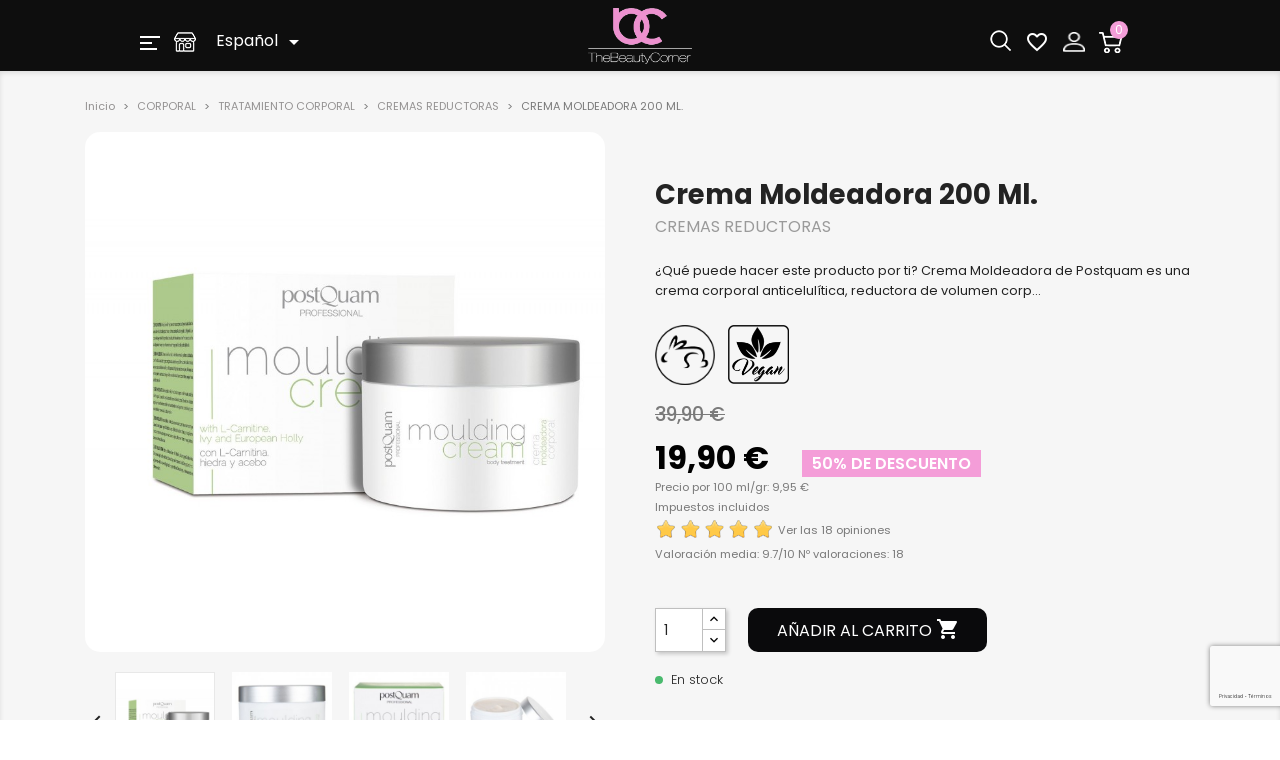

--- FILE ---
content_type: text/html; charset=utf-8
request_url: https://thebeautycorner.eu/producto/crema-moldeadora-200-ml/
body_size: 36169
content:
<!doctype html>
<html lang="es">

  <head>
    
      
    <meta charset="utf-8">


    <meta http-equiv="x-ua-compatible" content="ie=edge">



  <link rel="canonical" href="https://thebeautycorner.eu/producto/crema-moldeadora-200-ml/">

    <title>CREMA MOLDEADORA 200 ML. | The Beauty Corner</title>
    <meta name="description" content="Comprar CREMA MOLDEADORA 200 ML. online al mejor precio en The Beauty Corner. Productos de peluquería y estética profesional a tu alcance.">
    <meta name="keywords" content="">

            
            

                                            <meta property="og:title" content="CREMA MOLDEADORA 200 ML. | The Beauty Corner"/>
    <meta property="og:image" content="https://thebeautycorner.eu/109017-large_default/crema-moldeadora-200-ml.jpg"/>
    <meta property="og:description" content="Comprar CREMA MOLDEADORA 200 ML. online al mejor precio en The Beauty Corner. Productos de peluquería y estética profesional a tu alcance."/>
    <meta property="og:url" content="https://thebeautycorner.eu/producto/crema-moldeadora-200-ml/"/>
    <meta name="twitter:title" content="CREMA MOLDEADORA 200 ML. | The Beauty Corner">
    <meta name="twitter:description" content="Comprar CREMA MOLDEADORA 200 ML. online al mejor precio en The Beauty Corner. Productos de peluquería y estética profesional a tu alcance.">
    <meta name="twitter:image" content="https://thebeautycorner.eu/109017-large_default/crema-moldeadora-200-ml.jpg">
        





    <meta name="viewport" content="width=device-width, initial-scale=1">



    <link rel="icon" type="image/vnd.microsoft.icon" href="/img/favicon.ico?1621496587">
    <link rel="shortcut icon" type="image/x-icon" href="/img/favicon.ico?1621496587">



    
    <link rel="preconnect" href="https://fonts.googleapis.com">
    <link rel="preconnect" href="https://fonts.gstatic.com" crossorigin>
    <link rel="stylesheet"
          href="https://fonts.googleapis.com/css?family=Poppins:100,100italic,200,200italic,300,300italic,400,400italic,500,500italic,600,600italic,700,700italic,800,800italic,900,900italic|Roboto:100,100italic,200,200italic,300,300italic,400,400italic,500,500italic,600,600italic,700,700italic,800,800italic,900,900italic|Roboto+Slab:100,100italic,200,200italic,300,300italic,400,400italic,500,500italic,600,600italic,700,700italic,800,800italic,900,900italic&display=swap">
    


    
						<link rel="stylesheet" href="https://fonts.googleapis.com/icon?family=Material+Icons" media="all">
								<link rel="stylesheet" href="/themes/the_beauty_theme/assets/cache/theme-729cc1566.css" media="all">
			
	
	<script src="https://thebeautycorner.eu/themes/the_beauty_theme/assets/cache/head-732fdf565.js" ></script>
	<script src="https://challenges.cloudflare.com/turnstile/v0/api.js" async></script>


	<script>
			var ceFrontendConfig = {"environmentMode":{"edit":false,"wpPreview":false},"is_rtl":false,"breakpoints":{"xs":0,"sm":480,"md":768,"lg":1025,"xl":1440,"xxl":1600},"version":"2.5.7","urls":{"assets":"\/modules\/creativeelements\/views\/"},"settings":{"page":[],"general":{"elementor_global_image_lightbox":"1","elementor_enable_lightbox_in_editor":"yes"}},"post":{"id":"1258030601","title":"CREMA MOLDEADORA 200 ML.","excerpt":""}};
		</script>
        <link rel="preload" href="/modules/creativeelements/views/lib/ceicons/fonts/ceicons.woff2?t6ebnx"
            as="font" type="font/woff2" crossorigin>
                <link rel="preload" href="/modules/creativeelements/views/lib/font-awesome/fonts/fontawesome-webfont.woff2?v=4.7.0"
            as="font" type="font/woff2" crossorigin>
        <script>
        function g_getCookie(name) {
            var v = document.cookie.match('(^|;) ?' + name + '=([^;]*)(;|$)');
            return v ? v[2] : null;
        }

        window.dataLayer = window.dataLayer || [];
        function gtag() {
            dataLayer.push(arguments);
        }
        // Default ad_storage to 'denied'.
        gtag("consent", "default", {
            ad_storage: "denied",
            ad_user_data: "denied",
            ad_personalization: "denied",
            analytics_storage: "denied",
        });

        gUpdateConsent();

        function gUpdateConsent() {
            var g_currentConsent = g_getCookie("__tbc");
            if (g_currentConsent && g_currentConsent == '1') {
                gtag("consent", "update", {
                    ad_storage: g_currentConsent === '1' ? "granted" : "denied",
                    ad_user_data: g_currentConsent === '1' ? "granted" : "denied",
                    ad_personalization: g_currentConsent === '1' ? "granted" : "denied",
                    analytics_storage: g_currentConsent === '1' ? "granted" : "denied",
                });
            }
        }

        document.addEventListener("click", function (e) {
            var consentChange = e.target.getAttribute("onclick");
            if (consentChange === "acceptAll(true)" || consentChange === "closeinfo(2)") {
                console.log("Save Consent");
                setTimeout(function () {
                    gUpdateConsent();
                }, 2000);
            }
        });

    </script>
    

  <script type="text/javascript">
        var WkPageType = "product";
        var comment_tab = "1";
        var lgcomments_module_dir = "\/modules\/lgcomments\/";
        var lgcomments_products_default_display = "3";
        var lgcomments_products_extra_display = "10";
        var lineven_rlp = {"id":"515","name":"relatedproducts","is_test_mode":1,"ajax":[],"urls":{"service_dispatcher_url":"https:\/\/thebeautycorner.eu\/module\/relatedproducts\/servicedispatcher","service_dispatcher_ssl_url":"https:\/\/thebeautycorner.eu\/module\/relatedproducts\/servicedispatcher","short_url":"modules\/relatedproducts\/","base_url":"\/modules\/relatedproducts\/","css_url":"\/modules\/relatedproducts\/views\/css\/","cart_url":"https:\/\/thebeautycorner.eu\/cart?action=show","order_url":"https:\/\/thebeautycorner.eu\/order"}};
        var mejorprecio_url = "&id_customer=&id_product=1258&value=";
        var prestashop = {"cart":{"products":[],"totals":{"total":{"type":"total","label":"Total","amount":0,"value":"0,00\u00a0\u20ac"},"total_including_tax":{"type":"total","label":"Total (impuestos incl.)","amount":0,"value":"0,00\u00a0\u20ac"},"total_excluding_tax":{"type":"total","label":"Total (impuestos excl.)","amount":0,"value":"0,00\u00a0\u20ac"}},"subtotals":{"products":{"type":"products","label":"Subtotal","amount":0,"value":"0,00\u00a0\u20ac"},"discounts":null,"shipping":{"type":"shipping","label":"Transporte","amount":0,"value":"Pendiente de c\u00e1lculo"},"tax":{"type":"tax","label":"IVA incluido","amount":0,"value":"0,00\u00a0\u20ac"}},"products_count":0,"summary_string":"0 art\u00edculos","vouchers":{"allowed":1,"added":[]},"discounts":[],"minimalPurchase":0,"minimalPurchaseRequired":""},"currency":{"name":"Euro","iso_code":"EUR","iso_code_num":"978","sign":"\u20ac"},"customer":{"lastname":null,"firstname":null,"email":null,"birthday":null,"newsletter":null,"newsletter_date_add":null,"optin":null,"website":null,"company":null,"siret":null,"ape":null,"is_logged":false,"gender":{"type":null,"name":null},"addresses":[]},"language":{"name":"Espa\u00f1ol","iso_code":"es","locale":"es-ES","language_code":"es-es","is_rtl":"0","date_format_lite":"d\/m\/Y","date_format_full":"d\/m\/Y H:i:s","id":6},"page":{"title":"","canonical":null,"meta":{"title":"CREMA MOLDEADORA 200 ML. | The Beauty Corner","description":"Comprar CREMA MOLDEADORA 200 ML. online al mejor precio en The Beauty Corner. Productos de peluquer\u00eda y est\u00e9tica profesional a tu alcance.","keywords":"","robots":"index"},"page_name":"product","body_classes":{"lang-es":true,"lang-rtl":false,"country-US":true,"currency-EUR":true,"layout-full-width":true,"page-product":true,"tax-display-enabled":true,"product-id-1258":true,"product-CREMA MOLDEADORA 200 ML.":true,"product-id-category-272":true,"product-id-manufacturer-1":true,"product-id-supplier-0":true,"product-available-for-order":true},"admin_notifications":[]},"shop":{"name":"The Beauty Corner","logo":"\/img\/espana-logo-1610460099.jpg","stores_icon":"\/img\/icon-tiendas.png","favicon":"\/img\/favicon.ico"},"urls":{"base_url":"https:\/\/thebeautycorner.eu\/","current_url":"https:\/\/thebeautycorner.eu\/producto\/crema-moldeadora-200-ml\/","shop_domain_url":"https:\/\/thebeautycorner.eu","img_ps_url":"https:\/\/thebeautycorner.eu\/img\/","img_cat_url":"https:\/\/thebeautycorner.eu\/img\/c\/","img_lang_url":"https:\/\/thebeautycorner.eu\/img\/l\/","img_prod_url":"https:\/\/thebeautycorner.eu\/img\/p\/","img_manu_url":"https:\/\/thebeautycorner.eu\/img\/m\/","img_sup_url":"https:\/\/thebeautycorner.eu\/img\/su\/","img_ship_url":"https:\/\/thebeautycorner.eu\/img\/s\/","img_store_url":"https:\/\/thebeautycorner.eu\/img\/st\/","img_col_url":"https:\/\/thebeautycorner.eu\/img\/co\/","img_url":"https:\/\/thebeautycorner.eu\/themes\/the_beauty_theme\/assets\/img\/","css_url":"https:\/\/thebeautycorner.eu\/themes\/the_beauty_theme\/assets\/css\/","js_url":"https:\/\/thebeautycorner.eu\/themes\/the_beauty_theme\/assets\/js\/","pic_url":"https:\/\/thebeautycorner.eu\/upload\/","pages":{"address":"https:\/\/thebeautycorner.eu\/address","addresses":"https:\/\/thebeautycorner.eu\/direcciones","authentication":"https:\/\/thebeautycorner.eu\/login","cart":"https:\/\/thebeautycorner.eu\/cart","category":"https:\/\/thebeautycorner.eu\/index.php?controller=category","cms":"https:\/\/thebeautycorner.eu\/index.php?controller=cms","contact":"https:\/\/thebeautycorner.eu\/contact-us","discount":"https:\/\/thebeautycorner.eu\/discount","guest_tracking":"https:\/\/thebeautycorner.eu\/guest-tracking","history":"https:\/\/thebeautycorner.eu\/order-history","identity":"https:\/\/thebeautycorner.eu\/datos-personales","index":"https:\/\/thebeautycorner.eu\/","my_account":"https:\/\/thebeautycorner.eu\/my-account","order_confirmation":"https:\/\/thebeautycorner.eu\/order-confirmation","order_detail":"https:\/\/thebeautycorner.eu\/index.php?controller=order-detail","order_follow":"https:\/\/thebeautycorner.eu\/order-follow","order":"https:\/\/thebeautycorner.eu\/order","order_return":"https:\/\/thebeautycorner.eu\/index.php?controller=order-return","order_slip":"https:\/\/thebeautycorner.eu\/credit-slip","pagenotfound":"https:\/\/thebeautycorner.eu\/page-not-found","password":"https:\/\/thebeautycorner.eu\/password-recovery","pdf_invoice":"https:\/\/thebeautycorner.eu\/index.php?controller=pdf-invoice","pdf_order_return":"https:\/\/thebeautycorner.eu\/index.php?controller=pdf-order-return","pdf_order_slip":"https:\/\/thebeautycorner.eu\/index.php?controller=pdf-order-slip","prices_drop":"https:\/\/thebeautycorner.eu\/prices-drop","product":"https:\/\/thebeautycorner.eu\/index.php?controller=product","search":"https:\/\/thebeautycorner.eu\/search","sitemap":"https:\/\/thebeautycorner.eu\/sitemap","stores":"https:\/\/thebeautycorner.eu\/stores","supplier":"https:\/\/thebeautycorner.eu\/supplier","register":"https:\/\/thebeautycorner.eu\/login?create_account=1&tkno=18dd0330","order_login":"https:\/\/thebeautycorner.eu\/order?login=1"},"alternative_langs":[],"theme_assets":"\/themes\/the_beauty_theme\/assets\/","actions":{"logout":"https:\/\/thebeautycorner.eu\/?mylogout="},"no_picture_image":{"bySize":{"small_default":{"url":"https:\/\/thebeautycorner.eu\/img\/p\/es-default-small_default.jpg","width":98,"height":98},"cart_default":{"url":"https:\/\/thebeautycorner.eu\/img\/p\/es-default-cart_default.jpg","width":125,"height":125},"home_default":{"url":"https:\/\/thebeautycorner.eu\/img\/p\/es-default-home_default.jpg","width":250,"height":250},"medium_default":{"url":"https:\/\/thebeautycorner.eu\/img\/p\/es-default-medium_default.jpg","width":452,"height":452},"large_default":{"url":"https:\/\/thebeautycorner.eu\/img\/p\/es-default-large_default.jpg","width":800,"height":800}},"small":{"url":"https:\/\/thebeautycorner.eu\/img\/p\/es-default-small_default.jpg","width":98,"height":98},"medium":{"url":"https:\/\/thebeautycorner.eu\/img\/p\/es-default-home_default.jpg","width":250,"height":250},"large":{"url":"https:\/\/thebeautycorner.eu\/img\/p\/es-default-large_default.jpg","width":800,"height":800},"legend":""}},"configuration":{"display_taxes_label":true,"display_prices_tax_incl":true,"is_catalog":false,"show_prices":true,"opt_in":{"partner":false},"quantity_discount":{"type":"discount","label":"Descuento"},"voucher_enabled":1,"return_enabled":0},"field_required":[],"breadcrumb":{"links":[{"title":"Inicio","url":"https:\/\/thebeautycorner.eu\/"},{"title":"CORPORAL","url":"https:\/\/thebeautycorner.eu\/cuidado-corporal\/"},{"title":"TRATAMIENTO CORPORAL","url":"https:\/\/thebeautycorner.eu\/tratamiento-corporal\/"},{"title":"CREMAS REDUCTORAS","url":"https:\/\/thebeautycorner.eu\/cremas-reductoras\/"},{"title":"CREMA MOLDEADORA 200 ML.","url":"https:\/\/thebeautycorner.eu\/producto\/crema-moldeadora-200-ml\/"}],"count":5},"link":{"protocol_link":"https:\/\/","protocol_content":"https:\/\/"},"time":1769752799,"static_token":"1946dc43bb8d7cb5fef89588e87479d8","token":"1912e55ace0c1df34c6095ce07dea09f","debug":false,"tkno":"2aa17432b631e33eea77a473172eb6e14312026c43e29da3299aa1c21021d96d"};
        var psemailsubscription_subscription = "https:\/\/thebeautycorner.eu\/module\/ps_emailsubscription\/subscription";
        var review_controller_link = "https:\/\/thebeautycorner.eu\/module\/lgcomments\/reviews?action=sendReview&ajax=1";
        var review_controller_name = "index.php?controller=module-lgcomments-reviews";
        var send_successfull_msg = "La opini\u00f3n ha sido enviada correctamente";
        var sliderblocks = 4;
        var star_color = "yellow";
        var star_style = "plain";
        var upb_key = "c239b6ed49e106eba47c736a6ebb13b4";
      </script>




    <script type="text/javascript">
    var url_basic_ets = 'https://thebeautycorner.eu/';
    var link_contact_ets = 'https://thebeautycorner.eu/module/ets_cfultimate/contact';
    var ets_cfu_recaptcha_enabled = 1;
            var ets_cfu_recaptcha_v3 = 1;
        var ets_cfu_recaptcha_key = "6LcVCOkqAAAAALUEm1pvGmtQvgNQrGYOhtalM1q7";
    </script>
    <script src="https://www.google.com/recaptcha/api.js?hl=es&render=6LcVCOkqAAAAALUEm1pvGmtQvgNQrGYOhtalM1q7"></script>
<script type="text/javascript">
    var shortcodeUrl = 'https://thebeautycorner.eu/module/shortcodes/default';
</script>
<script type="text/javascript">
    var staticurl = "static.oct8ne.com/api/v2/oct8ne.js";
    var oct8ne = document.createElement("script");
    oct8ne.type = "text/javascript";
    oct8ne.src =
            (document.location.protocol == "https:" ? "https://" : "http://")
            + staticurl
            + '?' + (Math.round(new Date().getTime() / 86400000));
    oct8ne.async = true;
    oct8ne.license = "E5EEFC0E144D04C408B8414AB91FEF99";
    oct8ne.server = "backoffice.oct8ne.com/";
    oct8ne.baseUrl = "//thebeautycorner.eu";
    oct8ne.checkoutUrl = "//thebeautycorner.eu/order";
    oct8ne.loginUrl = "//thebeautycorner.eu/login";
    oct8ne.checkoutSuccessUrl = "//thebeautycorner.eu/order-confirmation";
    oct8ne.locale = "es-ES";
    oct8ne.currencyCode = "EUR";	
    oct8ne.platform = "prestashop";	
    oct8ne.apiVersion = "2.5";	
    oct8ne.onProductAddedToCart = function(productId) {
        if (typeof ajaxCart != 'undefined'){
            ajaxCart.refresh();
        }
    };

 

    oct8ne.currentProduct = {
            id: "1258",
            thumbnail: "https://thebeautycorner.eu/109017/crema-moldeadora-200-ml.jpg"
    };
    insertOct8ne();
  
    function insertOct8ne() {
        if (!window.oct8neScriptInserted) {
            var s = document.getElementsByTagName("script")[0];
            s.parentNode.insertBefore(oct8ne, s);
            window.oct8neScriptInserted = true;
            window.removeEventListener('', insertOct8ne);
        }
    }   
</script>
<script type="text/javascript">
var referral_controller_url = "https://thebeautycorner.eu/module/referralbyphone/default";
var id_customer = "";
</script><script type="text/javascript">
// <![CDATA[
    var ajaxbox = 'https://thebeautycorner.eu/ajaxbox';
    var ps_new = parseInt("1");
    var requested_page = "product";
    var cart_boxes = "";
    var upb_ids = (cart_boxes && cart_boxes != '')? cart_boxes.split(',') : [];
    var upb_labels = {
        errors : {
            error_title: "Error",
            success_title: "Éxito",
            notice_title: "Advertencia",
            box_full: "El producto de la caja está lleno.",
            unavailable: "El producto seleccionado no está disponible.",
            server: "El servidor no está respondiendo en este momento.",
        }
    };
//]]>
</script>
<script type="text/javascript">
	var soolang = 'es';
			var cart_url = 'https://thebeautycorner.eu/cart?action=show';
		var ajax_url = "https://thebeautycorner.eu/module/chargeme/ajax";
	var sooController = "https://thebeautycorner.eu/module/chargeme/front";
			var sooTermsUrl = "https://thebeautycorner.eu/contenido/envios-y-devoluciones";
		if (sooTermsUrl.indexOf('?') == -1) {
			sooTermsUrl += '?content_only=1';
		} else {
			sooTermsUrl += '&content_only=1';
		}
		if (sooController.indexOf('?') == -1) {
		sooController += '?';
	} else {
		sooController += '&';
	}
	var sooTranslator = {
		subscription: 'Suscripción',
		tl_startdate: 'Seleccione la fecha de inicio',
		tl_startdatedes: 'de su suscripción favorita. Aceptamos pagos en línea a través de PayPal',
		from: 'de',
		subscribe: 'Suscribir',
	};
	var sooSubscriptionCount = 0;
	var show_logo_on_select_date = 0;
	var dynamic_on_select_date = 0;
	var fly_on_the_sky = 0;
	var Sunday = 'Domingo';
	var Monday = 'Lunes';
	var Tuesday = 'Martes';
	var Wednesday = 'Miércoles';
	var Thursday = 'Jueves';
	var Friday = 'Viernes';
	var Saturday = 'Sábado';
	var Sun = 'Dom';
	var Mon = 'Lun';
	var Tue = 'Mar';
	var Wed = 'Mie';
	var Thu = 'Jue';
	var Fri = 'Vie';
	var Sat = 'Sab';
	var Su = 'Do';
	var Mo = 'Lu';
	var Tu = 'Ma';
	var We = 'Mi';
	var Th = 'Ju';
	var Fr = 'Vi';
	var Sa = 'S';
	var January = 'Enero';
	var February = 'Febrero';
	var March = 'Marzo';
	var April = 'Abril';
	var May = 'Mayo';
	var June = 'Junio';
	var July = 'Julio';
	var August = 'Augosto';
	var September = 'Septiembre';
	var October = 'Octubre';
	var November = 'Noviembre';
	var December = 'Diciembre';
	var Jan = 'Ene';
	var Feb = 'Feb';
	var Mar = 'Mar';
	var Apr = 'Abr';
	var May = 'Mayo';
	var Jun = 'Jun';
	var Jul = 'Jul';
	var Aug = 'Ago';
	var Sep = 'Sep';
	var Oct = 'Oct';
	var Nov = 'Nov';
	var Dec = 'Dic';
	var stoday = 'Hoy';
	var sclear = 'Limpiar';
</script>
<script type="text/javascript" style="display: none">
	//Common vars
    var apc_link = "https://thebeautycorner.eu/module/advancedpopupcreator/popup";
    var apc_token = "1946dc43bb8d7cb5fef89588e87479d8";
    var apc_product = "1258";
    var apc_category = "0";
    var apc_supplier = "0";
    var apc_manufacturer = "0";
    var apc_cms = "";
    var apc_controller = "product";
</script>
	<link rel="alternate" href="https://thebeautycorner.eu/de/producto/crema-moldeadora-200-ml/" hreflang="de-de"/>	<link rel="alternate" href="https://thebeautycorner.eu/producto/crema-moldeadora-200-ml/" hreflang="es-es"/>	<link rel="alternate" href="https://thebeautycorner.eu/fr/producto/crema-moldeadora-200-ml/" hreflang="fr-fr"/>	<link rel="alternate" href="https://thebeautycorner.eu/it/producto/crema-moldeadora-200-ml/" hreflang="it-it"/>	<link rel="alternate" href="https://thebeautycorner.eu/pt/producto/crema-moldeadora-200-ml/" hreflang="pt-pt"/>	<link rel="alternate" href="https://thebeautycorner.eu/producto/crema-moldeadora-200-ml/" hreflang="x-default"/>
<!-- canonical -->

            <link rel="canonical" href="https://thebeautycorner.eu/producto/crema-moldeadora-200-ml/" />
    <!-- /canonical -->
















<script type="text/javascript">
	var bt_sHideNewsletterForm = '';
</script>

<script id="fabfacebookpixel_script" type="application/json">
	{
		"fabFacebookPixelAddToCartUrl": "https://thebeautycorner.eu/module/fabfacebookpixel/addtocart?ajax=1",
		"fabFacebookPixelExecutorUrl": "//thebeautycorner.eu/module/fabfacebookpixel/executor?ajax=1",
		"facebookPixelId": "1822770461287351",
		"isPixelEnabled": "1",
		"pixelDelay": "0",
		"isDebug": "0",
		"moduleVersion": "3.6.1",
		"iubendaIntegration": "0",
		"customerGroups": "Visitor",
		"defaultCustomerGroup": "",
		"isExportCombinations": "0",
		"cartProducts": [		],
		"canonicalUrl": "https://thebeautycorner.eu/producto/crema-moldeadora-200-ml/",
		
		"events": [
												{
				"type": "ViewContent",
				"params": {
					"content_type": "product",
					"id_product": "1258",
					"content_ids": ["1258"],
					"content_name": "CREMA MOLDEADORA 200 ML.",
					"content_category": "CREMAS REDUCTORAS",
					"value": "19.90",
					"description": "¿Qué puede hacer este producto por ti?                Crema Moldeadora de Postquam es una crema corporal anticelulítica, reductora de volumen corporal y con poder reafirmante. Está destinada a prevenir o paliar la acumulación de exceso de grasa en regiones localizadas del cuerpo. Por ello, podrás disminuir el volumen corporal y olvidarte de la celulitis. Su fórmula combina cinco principios activos de alta capacidad anticelulítica y fácil penetración. Además, mejora la circulación sanguínea, disminuye los edemas y reafirma la estructura de la piel.                Principios activos destacados:                                                                            L-Carnitina                Principio activo que reconstruye las fibras estructurales y elásticas claves en el mantenimiento de la estructura y elasticidad de la piel del cuerpo. Además, reduce y mejora visiblemente el aspecto de las estrías.                                                                            Hiedra                Propiedades relajantes y purificantes. Las hojas de hiedra contienen un complejo de saponina que tienen efecto anticelulítico muy eficaz en el cuerpo, además, es un gran descongestivo.                                                                            Acebo                Acción anticelulítica y antiedematosa. Disminuye la inflamación de los nódulos linfáticos que provocan la celulitis.                                                                            Guaranina (Cafeína y Teobromina)                Ejercen una acción regeneradora sobre los nódulos de grasa, provocando de este modo una disminución de los mismos. Promueven la circulación sanguínea por lo que ayuda a la reducción de estrías y celulitis.                                                                            Extracto de Alga Fucus                El alga Fucus es rica en polisacáridos (azúcares hidratantes) y polifenoles (antioxidantes naturales). Además, es un ingrediente fundamental en tratamientos reafirmantes y de adelgazamiento, ya que disminuye el grosor de la piel y aumenta su elasticidad.                Cómo realizar tu rutina con Crema Moldeadora de Postquam Professional:                Con la piel limpia aplicar una cantidad generosa en las zonas del cuerpo a tratar.Extender el producto por todo el cuerpo con masajes circulares hasta su total absorción.Para una mayor eficacia utilizar diariamente mañana y noche.                Conoce más acerca de Crema Moldeadora de Postquam Professional:                https://www.youtube.com/watch?v=RZ2HY2-jXZc                FAQs - Preguntas frecuentes                                                                ¿Sirve para todo tipo de pieles?                                    ¡Por supuesto! La Crema Moldeadora es apta para todo tipo de pieles, sobre todo para aquellas pieles con presencia de imperfecciones como celulitis o estrías, ya que tiene poder regenerador de la piel. es la crema perfecta para el uso diario.                                                                        ¿Qué beneficios tiene para mi piel?                                    - Mejora la elasticidad y firmeza.- Tonifica, alisa y protege la piel.- Ayuda en la regeneración de los tejidos.",
					"product_price": "19.90",
					"currency": "EUR",
					"customer_groups": "Visitor",
					"default_customer_group": ""
				}
			},
																{
				"type": "PageView",
				"params": {
					"customerGroups": "Visitor",
					"defaultCustomerGroup": ""
				}
			}
			]
	}
</script>

				
<script language="JavaScript">(function(i,s,o,g,r,a,m){i['TDConversionObject']=r;i[r]=i[r]||function(){(i[r].q=i[r].q||[]).push(arguments)},i[r].l=1*new Date();a=s.createElement(o),m=s.getElementsByTagName(o)[0];a.async=1;a.src=g;m.parentNode.insertBefore(a,m)})(window,document,'script', 'https://svht.tradedoubler.com/tr_sdk.js', 'tdconv');</script>

    <meta id="js-rcpgtm-tracking-config" data-tracking-data="%7B%22bing%22%3A%7B%22tracking_id%22%3A%22136025524%22%2C%22feed%22%3A%7B%22id_product_prefix%22%3A%22%22%2C%22id_product_source_key%22%3A%22id_product%22%2C%22id_variant_prefix%22%3A%22%22%2C%22id_variant_source_key%22%3A%22id_attribute%22%7D%7D%2C%22context%22%3A%7B%22browser%22%3A%7B%22device_type%22%3A1%7D%2C%22localization%22%3A%7B%22id_country%22%3A21%2C%22country_code%22%3A%22US%22%2C%22id_currency%22%3A2%2C%22currency_code%22%3A%22EUR%22%2C%22id_lang%22%3A6%2C%22lang_code%22%3A%22es%22%7D%2C%22page%22%3A%7B%22controller_name%22%3A%22product%22%2C%22products_per_page%22%3A36%2C%22category%22%3A%5B%5D%2C%22search_term%22%3A%22%22%7D%2C%22shop%22%3A%7B%22id_shop%22%3A1%2C%22shop_name%22%3A%22Espa%C3%B1a%22%2C%22base_dir%22%3A%22https%3A%2F%2Fthebeautycorner.eu%2F%22%7D%2C%22tracking_module%22%3A%7B%22module_name%22%3A%22rcpgtagmanager%22%2C%22checkout_module%22%3A%7B%22module%22%3A%22default%22%2C%22controller%22%3A%22order%22%7D%2C%22service_version%22%3A%227%22%2C%22token%22%3A%225503975c5e22500dd49977656e91ad0e%22%7D%2C%22user%22%3A%5B%5D%7D%2C%22criteo%22%3A%7B%22tracking_id%22%3A%22%22%2C%22feed%22%3A%7B%22id_product_prefix%22%3A%22%22%2C%22id_product_source_key%22%3A%22id_product%22%2C%22id_variant_prefix%22%3A%22%22%2C%22id_variant_source_key%22%3A%22id_attribute%22%7D%7D%2C%22facebook%22%3A%7B%22tracking_id%22%3A%22%22%2C%22feed%22%3A%7B%22id_product_prefix%22%3A%22%22%2C%22id_product_source_key%22%3A%22id_product%22%2C%22id_variant_prefix%22%3A%22%22%2C%22id_variant_source_key%22%3A%22id_attribute%22%7D%7D%2C%22ga4%22%3A%7B%22tracking_id%22%3A%22G-QEC8PP3CNT%22%2C%22is_url_passthrough%22%3Atrue%2C%22is_data_import%22%3Afalse%7D%2C%22gads%22%3A%7B%22tracking_id%22%3A%22827009110%22%2C%22merchant_id%22%3A%22126787515%22%2C%22conversion_labels%22%3A%7B%22create_account%22%3A%22%22%2C%22product_view%22%3A%22%22%2C%22add_to_cart%22%3A%22%22%2C%22begin_checkout%22%3A%22oZ0rCIu_vocYENbQrIoD%22%2C%22purchase%22%3A%22_HBWCIq7k40ZENbQrIoD%22%7D%7D%2C%22gfeeds%22%3A%7B%22retail%22%3A%7B%22is_enabled%22%3Afalse%2C%22id_product_prefix%22%3A%22%22%2C%22id_product_source_key%22%3A%22id_product%22%2C%22id_variant_prefix%22%3A%22%22%2C%22id_variant_source_key%22%3A%22id_attribute%22%7D%2C%22custom%22%3A%7B%22is_enabled%22%3Afalse%2C%22id_product_prefix%22%3A%22%22%2C%22id_product_source_key%22%3A%22id_product%22%2C%22id_variant_prefix%22%3A%22%22%2C%22id_variant_source_key%22%3A%22id_attribute%22%2C%22is_id2%22%3Afalse%7D%7D%2C%22gtm%22%3A%7B%22tracking_id%22%3A%22GTM-K6XPFWZ%22%2C%22is_disable_tracking%22%3Afalse%2C%22server_url%22%3A%22%22%7D%2C%22kelkoo%22%3A%7B%22tracking_list%22%3A%5B%5D%2C%22feed%22%3A%7B%22id_product_prefix%22%3A%22%22%2C%22id_product_source_key%22%3A%22id_product%22%2C%22id_variant_prefix%22%3A%22%22%2C%22id_variant_source_key%22%3A%22id_attribute%22%7D%7D%2C%22pinterest%22%3A%7B%22tracking_id%22%3A%22%22%2C%22feed%22%3A%7B%22id_product_prefix%22%3A%22%22%2C%22id_product_source_key%22%3A%22id_product%22%2C%22id_variant_prefix%22%3A%22%22%2C%22id_variant_source_key%22%3A%22id_attribute%22%7D%7D%2C%22tiktok%22%3A%7B%22tracking_id%22%3A%22C7KH88HLJP1BL91JR27G%22%2C%22feed%22%3A%7B%22id_product_prefix%22%3A%22%22%2C%22id_product_source_key%22%3A%22id_product%22%2C%22id_variant_prefix%22%3A%22%22%2C%22id_variant_source_key%22%3A%22id_attribute%22%7D%7D%2C%22twitter%22%3A%7B%22tracking_id%22%3A%22%22%2C%22events%22%3A%7B%22add_to_cart_id%22%3A%22%22%2C%22payment_info_id%22%3A%22%22%2C%22checkout_initiated_id%22%3A%22%22%2C%22product_view_id%22%3A%22%22%2C%22lead_id%22%3A%22%22%2C%22purchase_id%22%3A%22%22%2C%22search_id%22%3A%22%22%7D%2C%22feed%22%3A%7B%22id_product_prefix%22%3A%22%22%2C%22id_product_source_key%22%3A%22id_product%22%2C%22id_variant_prefix%22%3A%22%22%2C%22id_variant_source_key%22%3A%22id_attribute%22%7D%7D%7D">
    <script type="text/javascript" data-keepinline="true" data-cfasync="false" src="/modules/rcpgtagmanager/views/js/hook/trackingClient.bundle.js"></script>


<style>
    scalapay-widget {
        all: initial;
        display: block;
    }

        #scalapayPopUpTriggerMain{padding-left:20px;}
#scalapayPopUpTrigger{padding-top:10px;}
    </style>

<script data-cfasync="false" type="module">

    const widgets = [];
    
    function addWidget(productId) {

        const widgetConfig = widgets[productId];
        const positionElement = document.querySelector(widgetConfig['position'])
        if (positionElement?.parentNode?.querySelector(`scalapay-widget[product="${productId}"]`)) {
            return;
        }

        if (widgetConfig["afterWidgetText"]) {
            const postWidgetText = document.createElement('p');
            postWidgetText.setAttribute("class", "scalapay-after-widget-text")
            postWidgetText.innerHTML = widgetConfig["afterWidgetText"];
            positionElement?.insertAdjacentElement('afterend', postWidgetText)
        }

        const widget = document.createElement('scalapay-widget');
        widget.setAttribute('product', productId)
        for (const widgetConfigKey in widgetConfig) {
            if (['afterWidgetText', 'position'].includes(widgetConfigKey)) continue;
            if (widgetConfigKey === 'style') {
                widget.style.cssText = `${widgetConfig[widgetConfigKey]}`;
                continue;
            }
            widget.setAttribute(widgetConfigKey.replace(/[A-Z]/g, letter => `-${letter.toLowerCase()}`), widgetConfig[widgetConfigKey])
        }

        positionElement?.insertAdjacentElement('afterend', widget);

    }

    document.addEventListener("DOMContentLoaded", function () {

        for (const type in widgets) {
            addWidget(type)
        }

        new MutationObserver(() => {
            for (const type in widgets) {
                addWidget(type)
            }
        }).observe(document.querySelector('body'), {subtree: true, childList: true, attributes: false});
    });

</script>

<script data-cfasync="false" type="module">
    const script = document.createElement('script');
    script.src = 'https://cdn.scalapay.com/widget/scalapay-widget-loader.js?version=v5';
    script.setAttribute("data-cfasync","false");
    script.type = 'module';
    document.head.appendChild(script);

</script>







<script>!function (w, d, t) { w.TiktokAnalyticsObject=t;var ttq=w[t]=w[t]||[];ttq.methods=["page","track","identify","instances","debug","on","off","once","ready","alias","group","enableCookie","disableCookie"],ttq.setAndDefer=function(t,e){t[e]=function(){t.push([e].concat(Array.prototype.slice.call(arguments,0)))}};for(var i=0;i<ttq.methods.length;i++)ttq.setAndDefer(ttq,ttq.methods[i]);ttq.instance=function(t){for(var e=ttq._i[t]||[],n=0;n<ttq.methods.length;n++)ttq.setAndDefer(e,ttq.methods[n]);return e},ttq.load=function(e,n){var i="https://analytics.tiktok.com/i18n/pixel/events.js";ttq._i=ttq._i||{},ttq._i[e]=[],ttq._i[e]._u=i,ttq._t=ttq._t||{},ttq._t[e]=+new Date,ttq._o=ttq._o||{},ttq._o[e]=n||{};var o=document.createElement("script");o.type="text/javascript",o.async=!0,o.src=i+"?sdkid="+e+"&lib="+t;var a=document.getElementsByTagName("script")[0];a.parentNode.insertBefore(o,a)}; ttq.load('C7KH88HLJP1BL91JR27G'); ttq.page(); }(window, document, 'ttq');</script>    
  <meta property="og:type" content="product">
  <meta property="og:url" content="https://thebeautycorner.eu/producto/crema-moldeadora-200-ml/">
  <meta property="og:title" content="CREMA MOLDEADORA 200 ML. | The Beauty Corner">
  <meta property="og:site_name" content="The Beauty Corner">
  <meta property="og:description" content="Comprar CREMA MOLDEADORA 200 ML. online al mejor precio en The Beauty Corner. Productos de peluquería y estética profesional a tu alcance.">
  <meta property="og:image" content="https://thebeautycorner.eu/109017-large_default/crema-moldeadora-200-ml.jpg">
      <meta property="product:pretax_price:amount" content="16.446281">
    <meta property="product:pretax_price:currency" content="EUR">
    <meta property="product:price:amount" content="19.9">
    <meta property="product:price:currency" content="EUR">
    
  </head>

  <body id="product" class="lang-es country-us currency-eur layout-full-width page-product tax-display-enabled product-id-1258 product-crema-moldeadora-200-ml- product-id-category-272 product-id-manufacturer-1 product-id-supplier-0 product-available-for-order elementor-page elementor-page-1258030601">

    
      
    

    <main>
      
              

      <header id="header">
        
          
    <div class="header-banner">
        
    </div>



    


    <div class="header-top">

                        <div class="container-fluid header-mobile-container">
            <div class="row is-flex" style="
    align-items: center;
    justify-content: space-around;
    width: 100%;
    margin: 0 auto;">
                <div class="col-4">
                    <div class="displaynav-container">
                        

    <div class=" hidden-md-down" >
        <a class="menu-desktop" data-toggle="collapse" href="#collapseMenuDesktop" role="button" aria-expanded="false" aria-controls="collapseMenuDesktop">
            <img class="custom-header-icon" src="/img/cms/i-menu.png" alt="menu icon" height="14" width="20">
        </a>
    </div>

    <div class="menu-icon-mobile hidden-lg-up">
        <div class="float-xs-left" id="menu-icon">
            <img class="custom-header-icon" src="/img/cms/i-menu.png" alt="menu icon" height="14" width="20">
        </div>
    </div>


<div class="stores-locator-fixed-header-icon">
    <a href="//thebeautycorner.eu/stores">
        <img src="/img/cms/i-tienda-tbc.png" alt="shop icon" height="20" width="22">
    </a>
</div>


<div id="_desktop_language_selector">
    <div class="language-selector-wrapper hidden-md-down">
        <div class="language-selector dropdown js-dropdown">
                        <button data-toggle="dropdown" class="btn-unstyle" aria-haspopup="true" aria-expanded="false"
                    aria-label="Selector desplegable de idioma">
                <span class="expand-more">Español</span>
                <i class="material-icons expand-more">&#xE5C5;</i>
            </button>
            <ul class="dropdown-menu" aria-labelledby="language-selector-label">
                                                        <li >
                        <a class="dropdown-item" href="https://thebeautycorner.eu/fr/">Français</a>
                    </li>
                                                                            <li >
                        <a class="dropdown-item" href="https://thebeautycorner.eu/it/">Italiano</a>
                    </li>
                                                        <li >
                        <a class="dropdown-item" href="https://thebeautycorner.eu/pt/">Português</a>
                    </li>
                                                        <li >
                        <a class="dropdown-item" href="https://thebeautycorner.eu/de/">Deutsch</a>
                    </li>
                            </ul>
        </div>
    </div>
</div>

                    </div>
                </div>
                <div class="col-4 header-col-logo">
                    <a href="https://thebeautycorner.eu/">
                        <img class="logo img-responsive" src="/img/espana-logo-1610460099.jpg" alt="The Beauty Corner">
                    </a>
                </div>
                <div class="col-4">
                    <div class="displaynav-container">
                        

    <div class="custom-search-container hidden-md-down">
        <a class="custom-search-bar-button" data-toggle="collapse" href="#collapseSearchBar" role="button"
           aria-expanded="false" aria-controls="collapseSearchBar">
            <img class="custom-header-icon" src="/img/cms/i-lupa.png" alt="search icon" width="21" height="21">
        </a>
        <div class="collapse" id="collapseSearchBar">
            <div id="search_widget" class="search-widget" data-search-controller-url="//thebeautycorner.eu/search">
                <form method="get" action="//thebeautycorner.eu/search">
                    <input type="hidden" name="controller" value="search">
                    <input type="text" name="s" value=""
                           placeholder="Búsqueda en catálogo"
                           aria-label="Buscar">
                    <button type="submit">
                        <i class="material-icons search">&#xE8B6;</i>
                        <span class="hidden-xl-down">Buscar</span>
                    </button>
                </form>
            </div>
        </div>
    </div>

    <div class="custom-search-container hidden-lg-up">
        <a class="custom-search-bar-button">
            <img class="custom-header-icon" src="/img/cms/i-lupa.png" alt="search icon" width="21" height="21">
        </a>
    </div>

<script type="text/javascript">
    var wishlistProductsIds = '';
    var baseDir = 'https://thebeautycorner.eu/';
    var static_token = '1946dc43bb8d7cb5fef89588e87479d8';
    var isLogged = '';
    var loggin_required = 'Debe iniciar sesión para administrar su lista de deseos.';
    var added_to_wishlist = 'El producto fue agregado exitosamente a tu lista de deseos.';
    var deleted_to_wishlist = 'El producto fue eliminado con éxito de su lista de deseos.';
    var wishlistText = 'Lista de deseos';
    var closeText = 'Cerrar';
    var addToWishlist = 'Añadir a la lista de deseos';
    var removeFromWishlist = 'Eliminar de la lista de deseos';
    var mywishlist_url = 'https://thebeautycorner.eu/mi-lista-de-deseos';
        var isLoggedWishlist = false;
    </script>


<div id="wishtlist_top" class="wishtlist_top hidden-md-down">
    <div class="wishtlist">
        <a href="https://thebeautycorner.eu/mi-lista-de-deseos">
            <i class="material-icons">&#xe87e;</i>
        </a>
    </div>
</div>


<div id="_desktop_user_info">
  <div class="user-info">
          <a
        href="https://thebeautycorner.eu/my-account"
        title="Acceda a su cuenta de cliente"
        rel="nofollow"
      >
                    <img class="custom-header-icon" src="/img/cms/i-user.png" alt="sign icon" height="20" width="22">
              </a>
      </div>
</div>
<div id="_desktop_cart">
  <div class="blockcart cart-preview inactive" data-refresh-url="//thebeautycorner.eu/module/ps_shoppingcart/ajax">
    <div class="header">
      
        <div class="header-custom-sign-in-block">
            <img class="custom-header-icon" src="/img/cms/i-carrito.png" alt="cart icon" height="21" width="23">
            <span class="cart-products-count custom-cart-products-count">0</span>
        </div>

                
          </div>
  </div>
</div>

                    </div>
                </div>
            </div>

                        <div id="mobile_top_menu_wrapper" class="row hidden-lg-up" style="display:none;">
                <div class="js-top-menu-bottom">

                    <div id="" class="search-widget" data-search-controller-url="//thebeautycorner.eu/search">
                        <form method="get" action="//thebeautycorner.eu/search">
                            <input type="hidden" name="controller" value="search">
                            <input type="text" name="s" value="" placeholder="Búsqueda en catálogo" aria-label="Buscar">
                            <button type="submit">
                                <i class="material-icons search">&#xE8B6;</i>
                                <span class="hidden-xl-down">Buscar</span>
                            </button>
                        </form>
                    </div>
                </div>
                <div class="js-top-menu mobile" id="_mobile_top_menu"></div>
                <div class="js-top-menu-bottom">
                                                            
    <div class="language-selector-wrapper language-selector-wrapper-mobile">
        <div class="language-selector">
            <p><b id="language-selector-label">Idioma:</b></p>

            <ul class="top-menu" data-depth="0">
                                    <li class="category">
                                                    <a href="https://thebeautycorner.eu/fr/" data-iso-code="fr">Français</a>
                    </li>
                                    <li class="category">
                                            <li class="category">
                                                    <a href="https://thebeautycorner.eu/it/" data-iso-code="it">Italiano</a>
                    </li>
                                    <li class="category">
                                                    <a href="https://thebeautycorner.eu/pt/" data-iso-code="pt">Português</a>
                    </li>
                                    <li class="category">
                                                    <a href="https://thebeautycorner.eu/de/" data-iso-code="de">Deutsch</a>
                    </li>
                            </ul>

        </div>
    </div>

                </div>

                <div style="height: 350px;display: block"></div>
            </div>
        </div>
    </div>

        <div id="collapseMenuDesktop" class="header-bottom hidden-md-down collapse">
        <div class="container-fluid">
            <div class="row">
                <div class="col-md-12 custom-menu-container">
                    

<div class="menu js-top-menu position-static hidden-md-down" id="_desktop_top_menu">
    
            <ul class="top-menu top-menu0" id="top-menu">

                        
                                
                                                                    <li class="category parent-category">
                                        <a class="dropdown-item dropdown-item0" href="https://thebeautycorner.eu/facial/" >
                        Facial                             <span class="float-xs-right hidden-lg-up"><span data-target=".top_sub_menu_83128" data-toggle="collapse" class="navbar-toggler collapse-icons" aria-expanded="false" aria-controls="top_sub_menu_83128"><i class="material-icons add">&#xE313;</i><i class="material-icons remove">&#xE316;</i></span></span></a>

                                            <div class="sub-menu sub-menu0 collapse top_sub_menu_83128">
                        <div class="container">                            
            <ul class="top-menu top-menu1" >

                        
                                
                                                                    <li class="category subcategory">
                                        <a class="dropdown-item dropdown-item1 dropdown-submenu" href="https://thebeautycorner.eu/cremas-faciales/" >
                        Cremas Faciales                             <span class="float-xs-right hidden-lg-up"><span data-target=".top_sub_menu_21346" data-toggle="collapse" class="navbar-toggler collapse-icons" aria-expanded="false" aria-controls="top_sub_menu_21346"><i class="material-icons add">&#xE313;</i><i class="material-icons remove">&#xE316;</i></span></span><span class="float-xs-right hidden-md-down"><span class="material-icons more">expand_more</span><span class="material-icons less">expand_less</span></span></a>

                                            <div class="sub-menu sub-menu1 collapse top_sub_menu_21346">
                                                    
            <ul class="top-menu top-menu2" >

                        
                                
                                                                    <li class="category children-category">
                                        <a class="dropdown-item dropdown-item2" href="https://thebeautycorner.eu/crema-de-dia/" >
                        Crema De Día </a>

                                    </li>
            
                                
                                                                    <li class="category children-category">
                                        <a class="dropdown-item dropdown-item2" href="https://thebeautycorner.eu/crema-de-noche/" >
                        Crema De Noche </a>

                                    </li>
                    </ul>
    
                                                </div>
                                    </li>
            
                                
                                                                    <li class="category subcategory">
                                        <a class="dropdown-item dropdown-item1 dropdown-submenu" href="https://thebeautycorner.eu/limpieza-facial/" >
                        Limpieza Facial                             <span class="float-xs-right hidden-lg-up"><span data-target=".top_sub_menu_73813" data-toggle="collapse" class="navbar-toggler collapse-icons" aria-expanded="false" aria-controls="top_sub_menu_73813"><i class="material-icons add">&#xE313;</i><i class="material-icons remove">&#xE316;</i></span></span><span class="float-xs-right hidden-md-down"><span class="material-icons more">expand_more</span><span class="material-icons less">expand_less</span></span></a>

                                            <div class="sub-menu sub-menu1 collapse top_sub_menu_73813">
                                                    
            <ul class="top-menu top-menu2" >

                        
                                
                                                                    <li class="category children-category">
                                        <a class="dropdown-item dropdown-item2" href="https://thebeautycorner.eu/leches-limpiadoras/" >
                        Leches Limpiadoras </a>

                                    </li>
            
                                
                                                                    <li class="category children-category">
                                        <a class="dropdown-item dropdown-item2" href="https://thebeautycorner.eu/tonicos-faciales/" >
                        Tónicos Faciales </a>

                                    </li>
            
                                
                                                                    <li class="category children-category">
                                        <a class="dropdown-item dropdown-item2" href="https://thebeautycorner.eu/geles-limpiadores/" >
                        Geles Limpiadores </a>

                                    </li>
            
                                
                                                                    <li class="category children-category">
                                        <a class="dropdown-item dropdown-item2" href="https://thebeautycorner.eu/exfoliantes-faciales/" >
                        Exfoliantes Faciales </a>

                                    </li>
            
                                
                                                                    <li class="category children-category">
                                        <a class="dropdown-item dropdown-item2" href="https://thebeautycorner.eu/agua-micelar/" >
                        Agua Micelar </a>

                                    </li>
                    </ul>
    
                                                </div>
                                    </li>
            
                                
                                                                    <li class="category subcategory">
                                        <a class="dropdown-item dropdown-item1 dropdown-submenu" href="https://thebeautycorner.eu/tratamiento-facial/" >
                        Tratamiento Facial                             <span class="float-xs-right hidden-lg-up"><span data-target=".top_sub_menu_16336" data-toggle="collapse" class="navbar-toggler collapse-icons" aria-expanded="false" aria-controls="top_sub_menu_16336"><i class="material-icons add">&#xE313;</i><i class="material-icons remove">&#xE316;</i></span></span><span class="float-xs-right hidden-md-down"><span class="material-icons more">expand_more</span><span class="material-icons less">expand_less</span></span></a>

                                            <div class="sub-menu sub-menu1 collapse top_sub_menu_16336">
                                                    
            <ul class="top-menu top-menu2" >

                        
                                
                                                                    <li class="category children-category">
                                        <a class="dropdown-item dropdown-item2" href="https://thebeautycorner.eu/antiacne/" >
                        Piel Con Acné </a>

                                    </li>
            
                                
                                                                    <li class="category children-category">
                                        <a class="dropdown-item dropdown-item2" href="https://thebeautycorner.eu/antimanchas/" >
                        Antimanchas </a>

                                    </li>
            
                                
                                                                    <li class="category children-category">
                                        <a class="dropdown-item dropdown-item2" href="https://thebeautycorner.eu/tratamiento-pieles-sensibles/" >
                        Piel Sensible </a>

                                    </li>
            
                                
                                                                    <li class="category children-category">
                                        <a class="dropdown-item dropdown-item2" href="https://thebeautycorner.eu/antirojeces/" >
                        Antirrojeces </a>

                                    </li>
            
                                
                                                                    <li class="category children-category">
                                        <a class="dropdown-item dropdown-item2" href="https://thebeautycorner.eu/antiarrugas/" >
                        Antiarrugas </a>

                                    </li>
            
                                
                                                                    <li class="category children-category">
                                        <a class="dropdown-item dropdown-item2" href="https://thebeautycorner.eu/reafirmantes-faciales/" >
                        Reafirmantes Faciales </a>

                                    </li>
            
                                
                                                                    <li class="category children-category">
                                        <a class="dropdown-item dropdown-item2" href="https://thebeautycorner.eu/tratamientos-faciales-con-vitamina-c/" >
                        Tratamientos Faciales Con Vitamina C </a>

                                    </li>
                    </ul>
    
                                                </div>
                                    </li>
            
                                
                                                                    <li class="category subcategory">
                                        <a class="dropdown-item dropdown-item1 dropdown-submenu" href="https://thebeautycorner.eu/mascarillas-faciales/" >
                        Mascarillas Faciales </a>

                                    </li>
            
                                
                                                                    <li class="category subcategory">
                                        <a class="dropdown-item dropdown-item1 dropdown-submenu" href="https://thebeautycorner.eu/serums/" >
                        Serums </a>

                                    </li>
            
                                
                                                                    <li class="category subcategory">
                                        <a class="dropdown-item dropdown-item1 dropdown-submenu" href="https://thebeautycorner.eu/ampollas-faciales/" >
                        Ampollas Faciales </a>

                                    </li>
            
                                
                                                                    <li class="category subcategory">
                                        <a class="dropdown-item dropdown-item1 dropdown-submenu" href="https://thebeautycorner.eu/aceites-faciales/" >
                        Aceites Faciales </a>

                                    </li>
            
                                
                                                                    <li class="category subcategory">
                                        <a class="dropdown-item dropdown-item1 dropdown-submenu" href="https://thebeautycorner.eu/contorno-ojos/" >
                        Contorno De Ojos </a>

                                    </li>
            
                                
                                                                    <li class="category subcategory">
                                        <a class="dropdown-item dropdown-item1 dropdown-submenu" href="https://thebeautycorner.eu/cuidado-facial-hombre/" >
                        Cuidado Facial Hombre                             <span class="float-xs-right hidden-lg-up"><span data-target=".top_sub_menu_64421" data-toggle="collapse" class="navbar-toggler collapse-icons" aria-expanded="false" aria-controls="top_sub_menu_64421"><i class="material-icons add">&#xE313;</i><i class="material-icons remove">&#xE316;</i></span></span><span class="float-xs-right hidden-md-down"><span class="material-icons more">expand_more</span><span class="material-icons less">expand_less</span></span></a>

                                            <div class="sub-menu sub-menu1 collapse top_sub_menu_64421">
                                                    
            <ul class="top-menu top-menu2" >

                        
                                
                                                                    <li class="category children-category">
                                        <a class="dropdown-item dropdown-item2" href="https://thebeautycorner.eu/cremas-faciales-hombre/" >
                        Cremas Faciales Hombre </a>

                                    </li>
            
                                
                                                                    <li class="category children-category">
                                        <a class="dropdown-item dropdown-item2" href="https://thebeautycorner.eu/limpieza-facial-hombre/" >
                        Limpieza Facial Hombre </a>

                                    </li>
                    </ul>
    
                                                </div>
                                    </li>
                    </ul>
    
                        </div>                        </div>
                                    </li>
            
                                
                                                                    <li class="category parent-category">
                                        <a class="dropdown-item dropdown-item0" href="https://thebeautycorner.eu/cuidado-corporal/" >
                        Corporal                             <span class="float-xs-right hidden-lg-up"><span data-target=".top_sub_menu_13677" data-toggle="collapse" class="navbar-toggler collapse-icons" aria-expanded="false" aria-controls="top_sub_menu_13677"><i class="material-icons add">&#xE313;</i><i class="material-icons remove">&#xE316;</i></span></span></a>

                                            <div class="sub-menu sub-menu0 collapse top_sub_menu_13677">
                        <div class="container">                            
            <ul class="top-menu top-menu1" >

                        
                                
                                                                    <li class="category subcategory">
                                        <a class="dropdown-item dropdown-item1 dropdown-submenu" href="https://thebeautycorner.eu/cremas-corporales/" >
                        Cremas Corporales </a>

                                    </li>
            
                                
                                                                    <li class="category subcategory">
                                        <a class="dropdown-item dropdown-item1 dropdown-submenu" href="https://thebeautycorner.eu/protector-solar-corporal/" >
                        Protector Solar Corporal </a>

                                    </li>
            
                                
                                                                    <li class="category subcategory">
                                        <a class="dropdown-item dropdown-item1 dropdown-submenu" href="https://thebeautycorner.eu/lociones-corporales/" >
                        Lociones Corporales </a>

                                    </li>
            
                                
                                                                    <li class="category subcategory">
                                        <a class="dropdown-item dropdown-item1 dropdown-submenu" href="https://thebeautycorner.eu/tratamiento-corporal/" >
                        Tratamiento Corporal                             <span class="float-xs-right hidden-lg-up"><span data-target=".top_sub_menu_1233" data-toggle="collapse" class="navbar-toggler collapse-icons" aria-expanded="false" aria-controls="top_sub_menu_1233"><i class="material-icons add">&#xE313;</i><i class="material-icons remove">&#xE316;</i></span></span><span class="float-xs-right hidden-md-down"><span class="material-icons more">expand_more</span><span class="material-icons less">expand_less</span></span></a>

                                            <div class="sub-menu sub-menu1 collapse top_sub_menu_1233">
                                                    
            <ul class="top-menu top-menu2" >

                        
                                
                                                                    <li class="category children-category">
                                        <a class="dropdown-item dropdown-item2" href="https://thebeautycorner.eu/anticeluliticos/" >
                        Anticelulíticos </a>

                                    </li>
            
                                
                                                                    <li class="category children-category">
                                        <a class="dropdown-item dropdown-item2" href="https://thebeautycorner.eu/cremas-reductoras/" >
                        Cremas Reductoras </a>

                                    </li>
            
                                
                                                                    <li class="category children-category">
                                        <a class="dropdown-item dropdown-item2" href="https://thebeautycorner.eu/cremas-antiestrias/" >
                        Cremas Antiestrías </a>

                                    </li>
            
                                
                                                                    <li class="category children-category">
                                        <a class="dropdown-item dropdown-item2" href="https://thebeautycorner.eu/cremas-reafirmantes-cuerpo/" >
                        Cremas Reafirmantes Corporales </a>

                                    </li>
            
                                
                                                                    <li class="category children-category">
                                        <a class="dropdown-item dropdown-item2" href="https://thebeautycorner.eu/crema-para-tatuajes/" >
                        Crema Para Tatuajes </a>

                                    </li>
                    </ul>
    
                                                </div>
                                    </li>
            
                                
                                                                    <li class="category subcategory">
                                        <a class="dropdown-item dropdown-item1 dropdown-submenu" href="https://thebeautycorner.eu/aceites-corporales/" >
                        Aceites Corporales </a>

                                    </li>
            
                                
                                                                    <li class="category subcategory">
                                        <a class="dropdown-item dropdown-item1 dropdown-submenu" href="https://thebeautycorner.eu/cuidado-de-manos/" >
                        Cuidado De Manos                             <span class="float-xs-right hidden-lg-up"><span data-target=".top_sub_menu_63822" data-toggle="collapse" class="navbar-toggler collapse-icons" aria-expanded="false" aria-controls="top_sub_menu_63822"><i class="material-icons add">&#xE313;</i><i class="material-icons remove">&#xE316;</i></span></span><span class="float-xs-right hidden-md-down"><span class="material-icons more">expand_more</span><span class="material-icons less">expand_less</span></span></a>

                                            <div class="sub-menu sub-menu1 collapse top_sub_menu_63822">
                                                    
            <ul class="top-menu top-menu2" >

                        
                                
                                                                    <li class="category children-category">
                                        <a class="dropdown-item dropdown-item2" href="https://thebeautycorner.eu/crema-de-manos/" >
                        Crema De Manos </a>

                                    </li>
            
                                
                                                                    <li class="category children-category">
                                        <a class="dropdown-item dropdown-item2" href="https://thebeautycorner.eu/geles-hidroalcoholicos/" >
                        Geles Hidroalcohólicos </a>

                                    </li>
                    </ul>
    
                                                </div>
                                    </li>
            
                                
                                                                    <li class="category subcategory">
                                        <a class="dropdown-item dropdown-item1 dropdown-submenu" href="https://thebeautycorner.eu/cremas-de-pies/" >
                        Cremas De Pies </a>

                                    </li>
            
                                
                                                                    <li class="category subcategory">
                                        <a class="dropdown-item dropdown-item1 dropdown-submenu" href="https://thebeautycorner.eu/crema-cuello-escote/" >
                        Crema Cuello Y Escote </a>

                                    </li>
            
                                
                                                                    <li class="category subcategory">
                                        <a class="dropdown-item dropdown-item1 dropdown-submenu" href="https://thebeautycorner.eu/depilacion/" >
                        Depilación                             <span class="float-xs-right hidden-lg-up"><span data-target=".top_sub_menu_58380" data-toggle="collapse" class="navbar-toggler collapse-icons" aria-expanded="false" aria-controls="top_sub_menu_58380"><i class="material-icons add">&#xE313;</i><i class="material-icons remove">&#xE316;</i></span></span><span class="float-xs-right hidden-md-down"><span class="material-icons more">expand_more</span><span class="material-icons less">expand_less</span></span></a>

                                            <div class="sub-menu sub-menu1 collapse top_sub_menu_58380">
                                                    
            <ul class="top-menu top-menu2" >

                        
                                
                                                                    <li class="category children-category">
                                        <a class="dropdown-item dropdown-item2" href="https://thebeautycorner.eu/cera-depilatoria/" >
                        Cera Depilatoria </a>

                                    </li>
            
                                
                                                                    <li class="category children-category">
                                        <a class="dropdown-item dropdown-item2" href="https://thebeautycorner.eu/geles-conductores/" >
                        Geles Conductores </a>

                                    </li>
                    </ul>
    
                                                </div>
                                    </li>
                    </ul>
    
                        </div>                        </div>
                                    </li>
            
                                
                                                                    <li class="category parent-category">
                                        <a class="dropdown-item dropdown-item0" href="https://thebeautycorner.eu/cabello/" >
                        Cabello                             <span class="float-xs-right hidden-lg-up"><span data-target=".top_sub_menu_73416" data-toggle="collapse" class="navbar-toggler collapse-icons" aria-expanded="false" aria-controls="top_sub_menu_73416"><i class="material-icons add">&#xE313;</i><i class="material-icons remove">&#xE316;</i></span></span></a>

                                            <div class="sub-menu sub-menu0 collapse top_sub_menu_73416">
                        <div class="container">                            
            <ul class="top-menu top-menu1" >

                        
                                
                                                                    <li class="category subcategory">
                                        <a class="dropdown-item dropdown-item1 dropdown-submenu" href="https://thebeautycorner.eu/champus/" >
                        Champús                             <span class="float-xs-right hidden-lg-up"><span data-target=".top_sub_menu_32836" data-toggle="collapse" class="navbar-toggler collapse-icons" aria-expanded="false" aria-controls="top_sub_menu_32836"><i class="material-icons add">&#xE313;</i><i class="material-icons remove">&#xE316;</i></span></span><span class="float-xs-right hidden-md-down"><span class="material-icons more">expand_more</span><span class="material-icons less">expand_less</span></span></a>

                                            <div class="sub-menu sub-menu1 collapse top_sub_menu_32836">
                                                    
            <ul class="top-menu top-menu2" >

                        
                                
                                                                    <li class="category children-category">
                                        <a class="dropdown-item dropdown-item2" href="https://thebeautycorner.eu/champus-anticaida/" >
                        Champús Anticaída </a>

                                    </li>
            
                                
                                                                    <li class="category children-category">
                                        <a class="dropdown-item dropdown-item2" href="https://thebeautycorner.eu/champus-anticaspa/" >
                        Champús Anticaspa </a>

                                    </li>
            
                                
                                                                    <li class="category children-category">
                                        <a class="dropdown-item dropdown-item2" href="https://thebeautycorner.eu/champus-pelo-graso/" >
                        Champús Antigrasa </a>

                                    </li>
            
                                
                                                                    <li class="category children-category">
                                        <a class="dropdown-item dropdown-item2" href="https://thebeautycorner.eu/champu-cabello-sensible/" >
                        Champús Cuero Cabelludo Sensible </a>

                                    </li>
                    </ul>
    
                                                </div>
                                    </li>
            
                                
                                                                    <li class="category subcategory">
                                        <a class="dropdown-item dropdown-item1 dropdown-submenu" href="https://thebeautycorner.eu/mascarillas-pelo/" >
                        Mascarillas Para Pelo </a>

                                    </li>
            
                                
                                                                    <li class="category subcategory">
                                        <a class="dropdown-item dropdown-item1 dropdown-submenu" href="https://thebeautycorner.eu/ampollas-pelo/" >
                        Ampollas Para Pelo </a>

                                    </li>
            
                                
                                                                    <li class="category subcategory">
                                        <a class="dropdown-item dropdown-item1 dropdown-submenu" href="https://thebeautycorner.eu/acondicionadores/" >
                        Acondicionadores </a>

                                    </li>
            
                                
                                                                    <li class="category subcategory">
                                        <a class="dropdown-item dropdown-item1 dropdown-submenu" href="https://thebeautycorner.eu/serum-pelo/" >
                        Serum Para El Pelo </a>

                                    </li>
            
                                
                                                                    <li class="category subcategory">
                                        <a class="dropdown-item dropdown-item1 dropdown-submenu" href="https://thebeautycorner.eu/aceites-pelo/" >
                        Aceites Para Pelo                             <span class="float-xs-right hidden-lg-up"><span data-target=".top_sub_menu_56674" data-toggle="collapse" class="navbar-toggler collapse-icons" aria-expanded="false" aria-controls="top_sub_menu_56674"><i class="material-icons add">&#xE313;</i><i class="material-icons remove">&#xE316;</i></span></span><span class="float-xs-right hidden-md-down"><span class="material-icons more">expand_more</span><span class="material-icons less">expand_less</span></span></a>

                                            <div class="sub-menu sub-menu1 collapse top_sub_menu_56674">
                                                    
            <ul class="top-menu top-menu2" >

                        
                                
                                                                    <li class="category children-category">
                                        <a class="dropdown-item dropdown-item2" href="https://thebeautycorner.eu/aceite-argan-pelo/" >
                        Aceite De Argán Para Pelo </a>

                                    </li>
                    </ul>
    
                                                </div>
                                    </li>
            
                                
                                                                    <li class="category subcategory">
                                        <a class="dropdown-item dropdown-item1 dropdown-submenu" href="https://thebeautycorner.eu/tratamiento-capilar/" >
                        Tratamiento Capilar                             <span class="float-xs-right hidden-lg-up"><span data-target=".top_sub_menu_97352" data-toggle="collapse" class="navbar-toggler collapse-icons" aria-expanded="false" aria-controls="top_sub_menu_97352"><i class="material-icons add">&#xE313;</i><i class="material-icons remove">&#xE316;</i></span></span><span class="float-xs-right hidden-md-down"><span class="material-icons more">expand_more</span><span class="material-icons less">expand_less</span></span></a>

                                            <div class="sub-menu sub-menu1 collapse top_sub_menu_97352">
                                                    
            <ul class="top-menu top-menu2" >

                        
                                
                                                                    <li class="category children-category">
                                        <a class="dropdown-item dropdown-item2" href="https://thebeautycorner.eu/peeling-capilar/" >
                        Peeling Capilar </a>

                                    </li>
            
                                
                                                                    <li class="category children-category">
                                        <a class="dropdown-item dropdown-item2" href="https://thebeautycorner.eu/btx-capilar/" >
                        Btx Capilar </a>

                                    </li>
            
                                
                                                                    <li class="category children-category">
                                        <a class="dropdown-item dropdown-item2" href="https://thebeautycorner.eu/keratina/" >
                        Tratamiento Queratina </a>

                                    </li>
            
                                
                                                                    <li class="category children-category">
                                        <a class="dropdown-item dropdown-item2" href="https://thebeautycorner.eu/anticaida/" >
                        Tratamiento Anticaída </a>

                                    </li>
            
                                
                                                                    <li class="category children-category">
                                        <a class="dropdown-item dropdown-item2" href="https://thebeautycorner.eu/antigrasa/" >
                        Tratamiento Antigrasa </a>

                                    </li>
            
                                
                                                                    <li class="category children-category">
                                        <a class="dropdown-item dropdown-item2" href="https://thebeautycorner.eu/tratamiento-anticaspa/" >
                        Tratamiento Anticaspa </a>

                                    </li>
            
                                
                                                                    <li class="category children-category">
                                        <a class="dropdown-item dropdown-item2" href="https://thebeautycorner.eu/cuero-cabelludo-sensible/" >
                        Tratamiento Cuero Cabelludo Sensible </a>

                                    </li>
            
                                
                                                                    <li class="category children-category">
                                        <a class="dropdown-item dropdown-item2" href="https://thebeautycorner.eu/liquido-permanente/" >
                        Líquido Permanente </a>

                                    </li>
                    </ul>
    
                                                </div>
                                    </li>
            
                                
                                                                    <li class="category subcategory">
                                        <a class="dropdown-item dropdown-item1 dropdown-submenu" href="https://thebeautycorner.eu/coloracion-pelo/" >
                        Coloración Del Pelo                             <span class="float-xs-right hidden-lg-up"><span data-target=".top_sub_menu_36604" data-toggle="collapse" class="navbar-toggler collapse-icons" aria-expanded="false" aria-controls="top_sub_menu_36604"><i class="material-icons add">&#xE313;</i><i class="material-icons remove">&#xE316;</i></span></span><span class="float-xs-right hidden-md-down"><span class="material-icons more">expand_more</span><span class="material-icons less">expand_less</span></span></a>

                                            <div class="sub-menu sub-menu1 collapse top_sub_menu_36604">
                                                    
            <ul class="top-menu top-menu2" >

                        
                                
                                                                    <li class="category children-category">
                                        <a class="dropdown-item dropdown-item2" href="https://thebeautycorner.eu/tintes-de-pelo/" >
                        Tinte De Pelo </a>

                                    </li>
            
                                
                                                                    <li class="category children-category">
                                        <a class="dropdown-item dropdown-item2" href="https://thebeautycorner.eu/agua-oxigenada-crema/" >
                        Agua Oxigenada En Crema </a>

                                    </li>
            
                                
                                                                    <li class="category children-category">
                                        <a class="dropdown-item dropdown-item2" href="https://thebeautycorner.eu/decolorantes-pelo/" >
                        Decolorantes De Pelo </a>

                                    </li>
            
                                
                                                                    <li class="category children-category">
                                        <a class="dropdown-item dropdown-item2" href="https://thebeautycorner.eu/mascarillas-color/" >
                        Mascarillas De Color </a>

                                    </li>
            
                                
                                                                    <li class="category children-category">
                                        <a class="dropdown-item dropdown-item2" href="https://thebeautycorner.eu/espumas-color/" >
                        Espumas De  Color </a>

                                    </li>
            
                                
                                                                    <li class="category children-category">
                                        <a class="dropdown-item dropdown-item2" href="https://thebeautycorner.eu/retoca-raices/" >
                        Retoca Raíces </a>

                                    </li>
                    </ul>
    
                                                </div>
                                    </li>
            
                                
                                                                    <li class="category subcategory">
                                        <a class="dropdown-item dropdown-item1 dropdown-submenu" href="https://thebeautycorner.eu/fijadores-pelo/" >
                        Fijadores De Pelo                             <span class="float-xs-right hidden-lg-up"><span data-target=".top_sub_menu_52999" data-toggle="collapse" class="navbar-toggler collapse-icons" aria-expanded="false" aria-controls="top_sub_menu_52999"><i class="material-icons add">&#xE313;</i><i class="material-icons remove">&#xE316;</i></span></span><span class="float-xs-right hidden-md-down"><span class="material-icons more">expand_more</span><span class="material-icons less">expand_less</span></span></a>

                                            <div class="sub-menu sub-menu1 collapse top_sub_menu_52999">
                                                    
            <ul class="top-menu top-menu2" >

                        
                                
                                                                    <li class="category children-category">
                                        <a class="dropdown-item dropdown-item2" href="https://thebeautycorner.eu/lacas-pelo/" >
                        Laca Para Pelo </a>

                                    </li>
            
                                
                                                                    <li class="category children-category">
                                        <a class="dropdown-item dropdown-item2" href="https://thebeautycorner.eu/espumas-pelo/" >
                        Espuma Para Pelo </a>

                                    </li>
            
                                
                                                                    <li class="category children-category">
                                        <a class="dropdown-item dropdown-item2" href="https://thebeautycorner.eu/sprays-fijadores-para-pelo/" >
                        Spray Para Pelo </a>

                                    </li>
            
                                
                                                                    <li class="category children-category">
                                        <a class="dropdown-item dropdown-item2" href="https://thebeautycorner.eu/ceras-para-pelo/" >
                        Cera Para El Pelo </a>

                                    </li>
            
                                
                                                                    <li class="category children-category">
                                        <a class="dropdown-item dropdown-item2" href="https://thebeautycorner.eu/geles-fijadores/" >
                        Gel Fijador </a>

                                    </li>
                    </ul>
    
                                                </div>
                                    </li>
            
                                
                                                                    <li class="category subcategory">
                                        <a class="dropdown-item dropdown-item1 dropdown-submenu" href="https://thebeautycorner.eu/peines/" >
                        Peines </a>

                                    </li>
            
                                
                                                                    <li class="category subcategory">
                                        <a class="dropdown-item dropdown-item1 dropdown-submenu" href="https://thebeautycorner.eu/cepillos-pelo/" >
                        Cepillos De Pelo </a>

                                    </li>
                    </ul>
    
                        </div>                        </div>
                                    </li>
            
                                
                                                                    <li class="category parent-category">
                                        <a class="dropdown-item dropdown-item0" href="https://thebeautycorner.eu/maquillaje/" >
                        Maquillaje                             <span class="float-xs-right hidden-lg-up"><span data-target=".top_sub_menu_71217" data-toggle="collapse" class="navbar-toggler collapse-icons" aria-expanded="false" aria-controls="top_sub_menu_71217"><i class="material-icons add">&#xE313;</i><i class="material-icons remove">&#xE316;</i></span></span></a>

                                            <div class="sub-menu sub-menu0 collapse top_sub_menu_71217">
                        <div class="container">                            
            <ul class="top-menu top-menu1" >

                        
                                
                                                                    <li class="category subcategory">
                                        <a class="dropdown-item dropdown-item1 dropdown-submenu" href="https://thebeautycorner.eu/maquillaje-cara/" >
                        Maquillaje Cara                             <span class="float-xs-right hidden-lg-up"><span data-target=".top_sub_menu_68550" data-toggle="collapse" class="navbar-toggler collapse-icons" aria-expanded="false" aria-controls="top_sub_menu_68550"><i class="material-icons add">&#xE313;</i><i class="material-icons remove">&#xE316;</i></span></span><span class="float-xs-right hidden-md-down"><span class="material-icons more">expand_more</span><span class="material-icons less">expand_less</span></span></a>

                                            <div class="sub-menu sub-menu1 collapse top_sub_menu_68550">
                                                    
            <ul class="top-menu top-menu2" >

                        
                                
                                                                    <li class="category children-category">
                                        <a class="dropdown-item dropdown-item2" href="https://thebeautycorner.eu/base-maquillaje/" >
                        Base De Maquillaje </a>

                                    </li>
            
                                
                                                                    <li class="category children-category">
                                        <a class="dropdown-item dropdown-item2" href="https://thebeautycorner.eu/polvos-maquillaje/" >
                        Polvos Maquillaje </a>

                                    </li>
            
                                
                                                                    <li class="category children-category">
                                        <a class="dropdown-item dropdown-item2" href="https://thebeautycorner.eu/coloretes/" >
                        Coloretes </a>

                                    </li>
            
                                
                                                                    <li class="category children-category">
                                        <a class="dropdown-item dropdown-item2" href="https://thebeautycorner.eu/correctores/" >
                        Correctores </a>

                                    </li>
            
                                
                                                                    <li class="category children-category">
                                        <a class="dropdown-item dropdown-item2" href="https://thebeautycorner.eu/fijadores-maquillaje/" >
                        Fijadores De Maquillaje </a>

                                    </li>
            
                                
                                                                    <li class="category children-category">
                                        <a class="dropdown-item dropdown-item2" href="https://thebeautycorner.eu/bb-cream/" >
                        Bb Cream </a>

                                    </li>
            
                                
                                                                    <li class="category children-category">
                                        <a class="dropdown-item dropdown-item2" href="https://thebeautycorner.eu/iluminadores-maquillaje/" >
                        Iluminadores </a>

                                    </li>
                    </ul>
    
                                                </div>
                                    </li>
            
                                
                                                                    <li class="category subcategory">
                                        <a class="dropdown-item dropdown-item1 dropdown-submenu" href="https://thebeautycorner.eu/maquillaje-ojos/" >
                        Maquillaje De Ojos                             <span class="float-xs-right hidden-lg-up"><span data-target=".top_sub_menu_96110" data-toggle="collapse" class="navbar-toggler collapse-icons" aria-expanded="false" aria-controls="top_sub_menu_96110"><i class="material-icons add">&#xE313;</i><i class="material-icons remove">&#xE316;</i></span></span><span class="float-xs-right hidden-md-down"><span class="material-icons more">expand_more</span><span class="material-icons less">expand_less</span></span></a>

                                            <div class="sub-menu sub-menu1 collapse top_sub_menu_96110">
                                                    
            <ul class="top-menu top-menu2" >

                        
                                
                                                                    <li class="category children-category">
                                        <a class="dropdown-item dropdown-item2" href="https://thebeautycorner.eu/mascaras-de-pestanas/" >
                        Máscara De Pestañas </a>

                                    </li>
            
                                
                                                                    <li class="category children-category">
                                        <a class="dropdown-item dropdown-item2" href="https://thebeautycorner.eu/eyeliners/" >
                        Eyeliners </a>

                                    </li>
            
                                
                                                                    <li class="category children-category">
                                        <a class="dropdown-item dropdown-item2" href="https://thebeautycorner.eu/sombras-de-ojos/" >
                        Sombras De Ojos </a>

                                    </li>
            
                                
                                                                    <li class="category children-category">
                                        <a class="dropdown-item dropdown-item2" href="https://thebeautycorner.eu/maquillaje-cejas/" >
                        Maquillaje Cejas </a>

                                    </li>
            
                                
                                                                    <li class="category children-category">
                                        <a class="dropdown-item dropdown-item2" href="https://thebeautycorner.eu/paletas-maquillaje/" >
                        Paletas </a>

                                    </li>
                    </ul>
    
                                                </div>
                                    </li>
            
                                
                                                                    <li class="category subcategory">
                                        <a class="dropdown-item dropdown-item1 dropdown-submenu" href="https://thebeautycorner.eu/maquillaje-labios/" >
                        Maquillaje De Labios                             <span class="float-xs-right hidden-lg-up"><span data-target=".top_sub_menu_45637" data-toggle="collapse" class="navbar-toggler collapse-icons" aria-expanded="false" aria-controls="top_sub_menu_45637"><i class="material-icons add">&#xE313;</i><i class="material-icons remove">&#xE316;</i></span></span><span class="float-xs-right hidden-md-down"><span class="material-icons more">expand_more</span><span class="material-icons less">expand_less</span></span></a>

                                            <div class="sub-menu sub-menu1 collapse top_sub_menu_45637">
                                                    
            <ul class="top-menu top-menu2" >

                        
                                
                                                                    <li class="category children-category">
                                        <a class="dropdown-item dropdown-item2" href="https://thebeautycorner.eu/pintalabios/" >
                        Pintalabios </a>

                                    </li>
            
                                
                                                                    <li class="category children-category">
                                        <a class="dropdown-item dropdown-item2" href="https://thebeautycorner.eu/gloss/" >
                        Gloss </a>

                                    </li>
            
                                
                                                                    <li class="category children-category">
                                        <a class="dropdown-item dropdown-item2" href="https://thebeautycorner.eu/perfilador-labios/" >
                        Perfilador Labios </a>

                                    </li>
                    </ul>
    
                                                </div>
                                    </li>
            
                                
                                                                    <li class="category subcategory">
                                        <a class="dropdown-item dropdown-item1 dropdown-submenu" href="https://thebeautycorner.eu/unas/" >
                        Uñas                             <span class="float-xs-right hidden-lg-up"><span data-target=".top_sub_menu_45328" data-toggle="collapse" class="navbar-toggler collapse-icons" aria-expanded="false" aria-controls="top_sub_menu_45328"><i class="material-icons add">&#xE313;</i><i class="material-icons remove">&#xE316;</i></span></span><span class="float-xs-right hidden-md-down"><span class="material-icons more">expand_more</span><span class="material-icons less">expand_less</span></span></a>

                                            <div class="sub-menu sub-menu1 collapse top_sub_menu_45328">
                                                    
            <ul class="top-menu top-menu2" >

                        
                                
                                                                    <li class="category children-category">
                                        <a class="dropdown-item dropdown-item2" href="https://thebeautycorner.eu/esmaltes-de-unas/" >
                        Esmaltes </a>

                                    </li>
            
                                
                                                                    <li class="category children-category">
                                        <a class="dropdown-item dropdown-item2" href="https://thebeautycorner.eu/tratamiento-unas/" >
                        Tratamiento Uñas </a>

                                    </li>
            
                                
                                                                    <li class="category children-category">
                                        <a class="dropdown-item dropdown-item2" href="https://thebeautycorner.eu/unas-gel/" >
                        Gel De Uñas </a>

                                    </li>
            
                                
                                                                    <li class="category children-category">
                                        <a class="dropdown-item dropdown-item2" href="https://thebeautycorner.eu/decoracion-unas/" >
                        Decoración De Uñas </a>

                                    </li>
            
                                
                                                                    <li class="category children-category">
                                        <a class="dropdown-item dropdown-item2" href="https://thebeautycorner.eu/esmaltes-semipermanentes/" >
                        Esmaltes Semipermanentes </a>

                                    </li>
                    </ul>
    
                                                </div>
                                    </li>
            
                                
                                                                    <li class="category subcategory">
                                        <a class="dropdown-item dropdown-item1 dropdown-submenu" href="https://thebeautycorner.eu/desmaquillantes/" >
                        Desmaquillantes                             <span class="float-xs-right hidden-lg-up"><span data-target=".top_sub_menu_47118" data-toggle="collapse" class="navbar-toggler collapse-icons" aria-expanded="false" aria-controls="top_sub_menu_47118"><i class="material-icons add">&#xE313;</i><i class="material-icons remove">&#xE316;</i></span></span><span class="float-xs-right hidden-md-down"><span class="material-icons more">expand_more</span><span class="material-icons less">expand_less</span></span></a>

                                            <div class="sub-menu sub-menu1 collapse top_sub_menu_47118">
                                                    
            <ul class="top-menu top-menu2" >

                        
                                
                                                                    <li class="category children-category">
                                        <a class="dropdown-item dropdown-item2" href="https://thebeautycorner.eu/desmaquillante-de-ojos/" >
                        Desmaquillante De Ojos </a>

                                    </li>
            
                                
                                                                    <li class="category children-category">
                                        <a class="dropdown-item dropdown-item2" href="https://thebeautycorner.eu/toallitas-desmaquillantes/" >
                        Toallitas Desmaquillantes </a>

                                    </li>
                    </ul>
    
                                                </div>
                                    </li>
            
                                
                                                                    <li class="category subcategory">
                                        <a class="dropdown-item dropdown-item1 dropdown-submenu" href="https://thebeautycorner.eu/accesorios-maquillaje/" >
                        Accesorios De Maquillaje                             <span class="float-xs-right hidden-lg-up"><span data-target=".top_sub_menu_56963" data-toggle="collapse" class="navbar-toggler collapse-icons" aria-expanded="false" aria-controls="top_sub_menu_56963"><i class="material-icons add">&#xE313;</i><i class="material-icons remove">&#xE316;</i></span></span><span class="float-xs-right hidden-md-down"><span class="material-icons more">expand_more</span><span class="material-icons less">expand_less</span></span></a>

                                            <div class="sub-menu sub-menu1 collapse top_sub_menu_56963">
                                                    
            <ul class="top-menu top-menu2" >

                        
                                
                                                                    <li class="category children-category">
                                        <a class="dropdown-item dropdown-item2" href="https://thebeautycorner.eu/brochas-maquillaje/" >
                        Brochas De Maquillaje </a>

                                    </li>
            
                                
                                                                    <li class="category children-category">
                                        <a class="dropdown-item dropdown-item2" href="https://thebeautycorner.eu/pinceles-maquillaje/" >
                        Pinceles De Maquillaje </a>

                                    </li>
            
                                
                                                                    <li class="category children-category">
                                        <a class="dropdown-item dropdown-item2" href="https://thebeautycorner.eu/esponjas-de-maquillaje/" >
                        Esponjas De Maquillaje </a>

                                    </li>
            
                                
                                                                    <li class="category children-category">
                                        <a class="dropdown-item dropdown-item2" href="https://thebeautycorner.eu/neceseres/" >
                        Neceseres </a>

                                    </li>
            
                                
                                                                    <li class="category children-category">
                                        <a class="dropdown-item dropdown-item2" href="https://thebeautycorner.eu/organizadores-de-maquillaje/" >
                        Organizadores De Maquillaje </a>

                                    </li>
            
                                
                                                                    <li class="category children-category">
                                        <a class="dropdown-item dropdown-item2" href="https://thebeautycorner.eu/espejos-de-bolsillo/" >
                        Espejos De Bolsillo </a>

                                    </li>
                    </ul>
    
                                                </div>
                                    </li>
                    </ul>
    
                        </div>                        </div>
                                    </li>
            
                                
                                                                    <li class="category parent-category">
                                        <a class="dropdown-item dropdown-item0" href="https://thebeautycorner.eu/aparatos-electricos-peluqueria-estetica/" >
                        Eléctricos                             <span class="float-xs-right hidden-lg-up"><span data-target=".top_sub_menu_85253" data-toggle="collapse" class="navbar-toggler collapse-icons" aria-expanded="false" aria-controls="top_sub_menu_85253"><i class="material-icons add">&#xE313;</i><i class="material-icons remove">&#xE316;</i></span></span></a>

                                            <div class="sub-menu sub-menu0 collapse top_sub_menu_85253">
                        <div class="container">                            
            <ul class="top-menu top-menu1" >

                        
                                
                                                                    <li class="category subcategory">
                                        <a class="dropdown-item dropdown-item1 dropdown-submenu" href="https://thebeautycorner.eu/electricos-cuidado-facial/" >
                        Cuidado Facial                             <span class="float-xs-right hidden-lg-up"><span data-target=".top_sub_menu_81362" data-toggle="collapse" class="navbar-toggler collapse-icons" aria-expanded="false" aria-controls="top_sub_menu_81362"><i class="material-icons add">&#xE313;</i><i class="material-icons remove">&#xE316;</i></span></span><span class="float-xs-right hidden-md-down"><span class="material-icons more">expand_more</span><span class="material-icons less">expand_less</span></span></a>

                                            <div class="sub-menu sub-menu1 collapse top_sub_menu_81362">
                                                    
            <ul class="top-menu top-menu2" >

                        
                                
                                                                    <li class="category children-category">
                                        <a class="dropdown-item dropdown-item2" href="https://thebeautycorner.eu/limpiadores-faciales-silicona/" >
                        Limpiadores Faciales Silicona </a>

                                    </li>
            
                                
                                                                    <li class="category children-category">
                                        <a class="dropdown-item dropdown-item2" href="https://thebeautycorner.eu/cepillos-faciales-electricos/" >
                        Cepillos Faciales Eléctricos </a>

                                    </li>
            
                                
                                                                    <li class="category children-category">
                                        <a class="dropdown-item dropdown-item2" href="https://thebeautycorner.eu/masajeadores-faciales/" >
                        Masajeadores Faciales </a>

                                    </li>
            
                                
                                                                    <li class="category children-category">
                                        <a class="dropdown-item dropdown-item2" href="https://thebeautycorner.eu/maquina-facial-rejuvenecedora/" >
                        Máquinas Faciales Rejuvenecedoras </a>

                                    </li>
            
                                
                                                                    <li class="category children-category">
                                        <a class="dropdown-item dropdown-item2" href="https://thebeautycorner.eu/lapiz-antiarrugas/" >
                        Lápices Antiarrugas </a>

                                    </li>
            
                                
                                                                    <li class="category children-category">
                                        <a class="dropdown-item dropdown-item2" href="https://thebeautycorner.eu/extractor-de-puntos-negros/" >
                        Succionador De Puntos Negros </a>

                                    </li>
                    </ul>
    
                                                </div>
                                    </li>
            
                                
                                                                    <li class="category subcategory">
                                        <a class="dropdown-item dropdown-item1 dropdown-submenu" href="https://thebeautycorner.eu/electricos-cuidado-corporal/" >
                        Cuidado Corporal                             <span class="float-xs-right hidden-lg-up"><span data-target=".top_sub_menu_71927" data-toggle="collapse" class="navbar-toggler collapse-icons" aria-expanded="false" aria-controls="top_sub_menu_71927"><i class="material-icons add">&#xE313;</i><i class="material-icons remove">&#xE316;</i></span></span><span class="float-xs-right hidden-md-down"><span class="material-icons more">expand_more</span><span class="material-icons less">expand_less</span></span></a>

                                            <div class="sub-menu sub-menu1 collapse top_sub_menu_71927">
                                                    
            <ul class="top-menu top-menu2" >

                        
                                
                                                                    <li class="category children-category">
                                        <a class="dropdown-item dropdown-item2" href="https://thebeautycorner.eu/masajeadores-anticeluliticos/" >
                        Masajeadores Anticelulíticos </a>

                                    </li>
            
                                
                                                                    <li class="category children-category">
                                        <a class="dropdown-item dropdown-item2" href="https://thebeautycorner.eu/masajeadores-corporales/" >
                        Masajeadores Corporales </a>

                                    </li>
                    </ul>
    
                                                </div>
                                    </li>
            
                                
                                                                    <li class="category subcategory">
                                        <a class="dropdown-item dropdown-item1 dropdown-submenu" href="https://thebeautycorner.eu/electricos-manicura-pedicura/" >
                        Manicura Y Pedicura                             <span class="float-xs-right hidden-lg-up"><span data-target=".top_sub_menu_76467" data-toggle="collapse" class="navbar-toggler collapse-icons" aria-expanded="false" aria-controls="top_sub_menu_76467"><i class="material-icons add">&#xE313;</i><i class="material-icons remove">&#xE316;</i></span></span><span class="float-xs-right hidden-md-down"><span class="material-icons more">expand_more</span><span class="material-icons less">expand_less</span></span></a>

                                            <div class="sub-menu sub-menu1 collapse top_sub_menu_76467">
                                                    
            <ul class="top-menu top-menu2" >

                        
                                
                                                                    <li class="category children-category">
                                        <a class="dropdown-item dropdown-item2" href="https://thebeautycorner.eu/lamparas-unas-led/" >
                        Lámpara Uñas Led </a>

                                    </li>
            
                                
                                                                    <li class="category children-category">
                                        <a class="dropdown-item dropdown-item2" href="https://thebeautycorner.eu/tornos-unas/" >
                        Tornos Manicura Y Pedicura </a>

                                    </li>
            
                                
                                                                    <li class="category children-category">
                                        <a class="dropdown-item dropdown-item2" href="https://thebeautycorner.eu/limas-electricas-pies/" >
                        Limas Eléctricas Pies </a>

                                    </li>
                    </ul>
    
                                                </div>
                                    </li>
            
                                
                                                                    <li class="category subcategory">
                                        <a class="dropdown-item dropdown-item1 dropdown-submenu" href="https://thebeautycorner.eu/planchas-de-pelo/" >
                        Planchas De Pelo                             <span class="float-xs-right hidden-lg-up"><span data-target=".top_sub_menu_49333" data-toggle="collapse" class="navbar-toggler collapse-icons" aria-expanded="false" aria-controls="top_sub_menu_49333"><i class="material-icons add">&#xE313;</i><i class="material-icons remove">&#xE316;</i></span></span><span class="float-xs-right hidden-md-down"><span class="material-icons more">expand_more</span><span class="material-icons less">expand_less</span></span></a>

                                            <div class="sub-menu sub-menu1 collapse top_sub_menu_49333">
                                                    
            <ul class="top-menu top-menu2" >

                        
                                
                                                                    <li class="category children-category">
                                        <a class="dropdown-item dropdown-item2" href="https://thebeautycorner.eu/planchas-pelo-profesionales/" >
                        Planchas De Pelo Profesionales </a>

                                    </li>
            
                                
                                                                    <li class="category children-category">
                                        <a class="dropdown-item dropdown-item2" href="https://thebeautycorner.eu/planchas-pelo-titanio/" >
                        Planchas Pelo De Titanio </a>

                                    </li>
            
                                
                                                                    <li class="category children-category">
                                        <a class="dropdown-item dropdown-item2" href="https://thebeautycorner.eu/planchas-pelo-ceramica/" >
                        Planchas Pelo De Cerámica </a>

                                    </li>
            
                                
                                                                    <li class="category children-category">
                                        <a class="dropdown-item dropdown-item2" href="https://thebeautycorner.eu/planchas-pelo-vapor/" >
                        Planchas Pelo De Vapor </a>

                                    </li>
            
                                
                                                                    <li class="category children-category">
                                        <a class="dropdown-item dropdown-item2" href="https://thebeautycorner.eu/mini-planchas-de-pelo/" >
                        Planchas De Pelo Mini (Pequeñas) </a>

                                    </li>
                    </ul>
    
                                                </div>
                                    </li>
            
                                
                                                                    <li class="category subcategory">
                                        <a class="dropdown-item dropdown-item1 dropdown-submenu" href="https://thebeautycorner.eu/rizadores-de-pelo/" >
                        Rizadores                             <span class="float-xs-right hidden-lg-up"><span data-target=".top_sub_menu_16798" data-toggle="collapse" class="navbar-toggler collapse-icons" aria-expanded="false" aria-controls="top_sub_menu_16798"><i class="material-icons add">&#xE313;</i><i class="material-icons remove">&#xE316;</i></span></span><span class="float-xs-right hidden-md-down"><span class="material-icons more">expand_more</span><span class="material-icons less">expand_less</span></span></a>

                                            <div class="sub-menu sub-menu1 collapse top_sub_menu_16798">
                                                    
            <ul class="top-menu top-menu2" >

                        
                                
                                                                    <li class="category children-category">
                                        <a class="dropdown-item dropdown-item2" href="https://thebeautycorner.eu/rizadores-conicos/" >
                        Rizadores Cónicos </a>

                                    </li>
            
                                
                                                                    <li class="category children-category">
                                        <a class="dropdown-item dropdown-item2" href="https://thebeautycorner.eu/trenzadores-de-pelo/" >
                        Trenzadores De Pelo </a>

                                    </li>
            
                                
                                                                    <li class="category children-category">
                                        <a class="dropdown-item dropdown-item2" href="https://thebeautycorner.eu/tenacillas/" >
                        Tenacillas </a>

                                    </li>
            
                                
                                                                    <li class="category children-category">
                                        <a class="dropdown-item dropdown-item2" href="https://thebeautycorner.eu/rizadores-automaticos/" >
                        Rizadores Automáticos </a>

                                    </li>
                    </ul>
    
                                                </div>
                                    </li>
            
                                
                                                                    <li class="category subcategory">
                                        <a class="dropdown-item dropdown-item1 dropdown-submenu" href="https://thebeautycorner.eu/secadores/" >
                        Secadores                             <span class="float-xs-right hidden-lg-up"><span data-target=".top_sub_menu_14017" data-toggle="collapse" class="navbar-toggler collapse-icons" aria-expanded="false" aria-controls="top_sub_menu_14017"><i class="material-icons add">&#xE313;</i><i class="material-icons remove">&#xE316;</i></span></span><span class="float-xs-right hidden-md-down"><span class="material-icons more">expand_more</span><span class="material-icons less">expand_less</span></span></a>

                                            <div class="sub-menu sub-menu1 collapse top_sub_menu_14017">
                                                    
            <ul class="top-menu top-menu2" >

                        
                                
                                                                    <li class="category children-category">
                                        <a class="dropdown-item dropdown-item2" href="https://thebeautycorner.eu/secadores-pelo-profesionales/" >
                        Secadores De Pelo Profesionales </a>

                                    </li>
            
                                
                                                                    <li class="category children-category">
                                        <a class="dropdown-item dropdown-item2" href="https://thebeautycorner.eu/secadores-de-viaje/" >
                        Secadores De Viaje </a>

                                    </li>
            
                                
                                                                    <li class="category children-category">
                                        <a class="dropdown-item dropdown-item2" href="https://thebeautycorner.eu/secadores-ionicos/" >
                        Secadores Iónicos </a>

                                    </li>
            
                                
                                                                    <li class="category children-category">
                                        <a class="dropdown-item dropdown-item2" href="https://thebeautycorner.eu/difusores/" >
                        Difusores Para Secadores </a>

                                    </li>
                    </ul>
    
                                                </div>
                                    </li>
            
                                
                                                                    <li class="category subcategory">
                                        <a class="dropdown-item dropdown-item1 dropdown-submenu" href="https://thebeautycorner.eu/cortapelos-hombre/" >
                        Cortapelos                             <span class="float-xs-right hidden-lg-up"><span data-target=".top_sub_menu_42613" data-toggle="collapse" class="navbar-toggler collapse-icons" aria-expanded="false" aria-controls="top_sub_menu_42613"><i class="material-icons add">&#xE313;</i><i class="material-icons remove">&#xE316;</i></span></span><span class="float-xs-right hidden-md-down"><span class="material-icons more">expand_more</span><span class="material-icons less">expand_less</span></span></a>

                                            <div class="sub-menu sub-menu1 collapse top_sub_menu_42613">
                                                    
            <ul class="top-menu top-menu2" >

                        
                                
                                                                    <li class="category children-category">
                                        <a class="dropdown-item dropdown-item2" href="https://thebeautycorner.eu/recortadoras/" >
                        Recortadoras </a>

                                    </li>
            
                                
                                                                    <li class="category children-category">
                                        <a class="dropdown-item dropdown-item2" href="https://thebeautycorner.eu/cortapelos-profesionales/" >
                        Cortapelos Profesionales </a>

                                    </li>
            
                                
                                                                    <li class="category children-category">
                                        <a class="dropdown-item dropdown-item2" href="https://thebeautycorner.eu/maquinas-de-afeitar/" >
                        Máquinas De Afeitar </a>

                                    </li>
                    </ul>
    
                                                </div>
                                    </li>
            
                                
                                                                    <li class="category subcategory">
                                        <a class="dropdown-item dropdown-item1 dropdown-submenu" href="https://thebeautycorner.eu/cepillos-electricos-pelo/" >
                        Cepillos Eléctricos Pelo                             <span class="float-xs-right hidden-lg-up"><span data-target=".top_sub_menu_85842" data-toggle="collapse" class="navbar-toggler collapse-icons" aria-expanded="false" aria-controls="top_sub_menu_85842"><i class="material-icons add">&#xE313;</i><i class="material-icons remove">&#xE316;</i></span></span><span class="float-xs-right hidden-md-down"><span class="material-icons more">expand_more</span><span class="material-icons less">expand_less</span></span></a>

                                            <div class="sub-menu sub-menu1 collapse top_sub_menu_85842">
                                                    
            <ul class="top-menu top-menu2" >

                        
                                
                                                                    <li class="category children-category">
                                        <a class="dropdown-item dropdown-item2" href="https://thebeautycorner.eu/cepillos-alisadores/" >
                        Cepillos Alisadores </a>

                                    </li>
            
                                
                                                                    <li class="category children-category">
                                        <a class="dropdown-item dropdown-item2" href="https://thebeautycorner.eu/cepillos-rizadores/" >
                        Cepillos Rizadores </a>

                                    </li>
            
                                
                                                                    <li class="category children-category">
                                        <a class="dropdown-item dropdown-item2" href="https://thebeautycorner.eu/cepillo-regenerador-capilar/" >
                        Cepillo Regenerador Capilar </a>

                                    </li>
            
                                
                                                                    <li class="category children-category">
                                        <a class="dropdown-item dropdown-item2" href="https://thebeautycorner.eu/peine-electrico-piojos/" >
                        Peine Antipiojos </a>

                                    </li>
            
                                
                                                                    <li class="category children-category">
                                        <a class="dropdown-item dropdown-item2" href="https://thebeautycorner.eu/cepillos-secadores/" >
                        Cepillos Secadores </a>

                                    </li>
                    </ul>
    
                                                </div>
                                    </li>
            
                                
                                                                    <li class="category subcategory">
                                        <a class="dropdown-item dropdown-item1 dropdown-submenu" href="https://thebeautycorner.eu/depiladoras/" >
                        Depiladoras                             <span class="float-xs-right hidden-lg-up"><span data-target=".top_sub_menu_3336" data-toggle="collapse" class="navbar-toggler collapse-icons" aria-expanded="false" aria-controls="top_sub_menu_3336"><i class="material-icons add">&#xE313;</i><i class="material-icons remove">&#xE316;</i></span></span><span class="float-xs-right hidden-md-down"><span class="material-icons more">expand_more</span><span class="material-icons less">expand_less</span></span></a>

                                            <div class="sub-menu sub-menu1 collapse top_sub_menu_3336">
                                                    
            <ul class="top-menu top-menu2" >

                        
                                
                                                                    <li class="category children-category">
                                        <a class="dropdown-item dropdown-item2" href="https://thebeautycorner.eu/depiladoras-faciales/" >
                        Depiladoras Faciales </a>

                                    </li>
            
                                
                                                                    <li class="category children-category">
                                        <a class="dropdown-item dropdown-item2" href="https://thebeautycorner.eu/depiladoras-corporales/" >
                        Depiladoras Corporales </a>

                                    </li>
            
                                
                                                                    <li class="category children-category">
                                        <a class="dropdown-item dropdown-item2" href="https://thebeautycorner.eu/depiladoras-ipl/" >
                        Depiladoras Láser </a>

                                    </li>
            
                                
                                                                    <li class="category children-category">
                                        <a class="dropdown-item dropdown-item2" href="https://thebeautycorner.eu/calentadores-de-cera/" >
                        Calentadores De Cera </a>

                                    </li>
                    </ul>
    
                                                </div>
                                    </li>
                    </ul>
    
                        </div>                        </div>
                                    </li>
            
                                
                                                                    <li class="category parent-category">
                                        <a class="dropdown-item dropdown-item0" href="https://thebeautycorner.eu/accesorios/" >
                        Accesorios                             <span class="float-xs-right hidden-lg-up"><span data-target=".top_sub_menu_33602" data-toggle="collapse" class="navbar-toggler collapse-icons" aria-expanded="false" aria-controls="top_sub_menu_33602"><i class="material-icons add">&#xE313;</i><i class="material-icons remove">&#xE316;</i></span></span></a>

                                            <div class="sub-menu sub-menu0 collapse top_sub_menu_33602">
                        <div class="container">                            
            <ul class="top-menu top-menu1" >

                        
                                
                                                                    <li class="category subcategory">
                                        <a class="dropdown-item dropdown-item1 dropdown-submenu" href="https://thebeautycorner.eu/accesorios-peluqueria/" >
                        Accesorios Peluquería                             <span class="float-xs-right hidden-lg-up"><span data-target=".top_sub_menu_70963" data-toggle="collapse" class="navbar-toggler collapse-icons" aria-expanded="false" aria-controls="top_sub_menu_70963"><i class="material-icons add">&#xE313;</i><i class="material-icons remove">&#xE316;</i></span></span><span class="float-xs-right hidden-md-down"><span class="material-icons more">expand_more</span><span class="material-icons less">expand_less</span></span></a>

                                            <div class="sub-menu sub-menu1 collapse top_sub_menu_70963">
                                                    
            <ul class="top-menu top-menu2" >

                        
                                
                                                                    <li class="category children-category">
                                        <a class="dropdown-item dropdown-item2" href="https://thebeautycorner.eu/tijeras-peluqueria/" >
                        Tijeras De Peluquería </a>

                                    </li>
            
                                
                                                                    <li class="category children-category">
                                        <a class="dropdown-item dropdown-item2" href="https://thebeautycorner.eu/navajas-de-afeitar/" >
                        Navajas De Afeitar </a>

                                    </li>
            
                                
                                                                    <li class="category children-category">
                                        <a class="dropdown-item dropdown-item2" href="https://thebeautycorner.eu/vestuario-peluqueria/" >
                        Vestuario Peluquería </a>

                                    </li>
            
                                
                                                                    <li class="category children-category">
                                        <a class="dropdown-item dropdown-item2" href="https://thebeautycorner.eu/rulos/" >
                        Rulos </a>

                                    </li>
                    </ul>
    
                                                </div>
                                    </li>
            
                                
                                                                    <li class="category subcategory">
                                        <a class="dropdown-item dropdown-item1 dropdown-submenu" href="https://thebeautycorner.eu/accesorios-varios/" >
                        Varios </a>

                                    </li>
            
                                
                                                                    <li class="category subcategory">
                                        <a class="dropdown-item dropdown-item1 dropdown-submenu" href="https://thebeautycorner.eu/accesorios-pelo/" >
                        Accesorios Para El Pelo                             <span class="float-xs-right hidden-lg-up"><span data-target=".top_sub_menu_29766" data-toggle="collapse" class="navbar-toggler collapse-icons" aria-expanded="false" aria-controls="top_sub_menu_29766"><i class="material-icons add">&#xE313;</i><i class="material-icons remove">&#xE316;</i></span></span><span class="float-xs-right hidden-md-down"><span class="material-icons more">expand_more</span><span class="material-icons less">expand_less</span></span></a>

                                            <div class="sub-menu sub-menu1 collapse top_sub_menu_29766">
                                                    
            <ul class="top-menu top-menu2" >

                        
                                
                                                                    <li class="category children-category">
                                        <a class="dropdown-item dropdown-item2" href="https://thebeautycorner.eu/pinzas-pelo/" >
                        Pinzas Para Pelo </a>

                                    </li>
            
                                
                                                                    <li class="category children-category">
                                        <a class="dropdown-item dropdown-item2" href="https://thebeautycorner.eu/extensiones-pelo/" >
                        Extensiones De Pelo </a>

                                    </li>
                    </ul>
    
                                                </div>
                                    </li>
            
                                
                                                                    <li class="category subcategory">
                                        <a class="dropdown-item dropdown-item1 dropdown-submenu" href="https://thebeautycorner.eu/utensilios-limpieza-facial/" >
                        Accesorios Limpieza Facial                             <span class="float-xs-right hidden-lg-up"><span data-target=".top_sub_menu_69903" data-toggle="collapse" class="navbar-toggler collapse-icons" aria-expanded="false" aria-controls="top_sub_menu_69903"><i class="material-icons add">&#xE313;</i><i class="material-icons remove">&#xE316;</i></span></span><span class="float-xs-right hidden-md-down"><span class="material-icons more">expand_more</span><span class="material-icons less">expand_less</span></span></a>

                                            <div class="sub-menu sub-menu1 collapse top_sub_menu_69903">
                                                    
            <ul class="top-menu top-menu2" >

                        
                                
                                                                    <li class="category children-category">
                                        <a class="dropdown-item dropdown-item2" href="https://thebeautycorner.eu/esponjas-faciales/" >
                        Esponjas Faciales </a>

                                    </li>
                    </ul>
    
                                                </div>
                                    </li>
            
                                
                                                                    <li class="category subcategory">
                                        <a class="dropdown-item dropdown-item1 dropdown-submenu" href="https://thebeautycorner.eu/manicura-pedicura/" >
                        Manicura Y Pedicura                             <span class="float-xs-right hidden-lg-up"><span data-target=".top_sub_menu_19197" data-toggle="collapse" class="navbar-toggler collapse-icons" aria-expanded="false" aria-controls="top_sub_menu_19197"><i class="material-icons add">&#xE313;</i><i class="material-icons remove">&#xE316;</i></span></span><span class="float-xs-right hidden-md-down"><span class="material-icons more">expand_more</span><span class="material-icons less">expand_less</span></span></a>

                                            <div class="sub-menu sub-menu1 collapse top_sub_menu_19197">
                                                    
            <ul class="top-menu top-menu2" >

                        
                                
                                                                    <li class="category children-category">
                                        <a class="dropdown-item dropdown-item2" href="https://thebeautycorner.eu/cortacuticulas/" >
                        Corta Cutículas </a>

                                    </li>
            
                                
                                                                    <li class="category children-category">
                                        <a class="dropdown-item dropdown-item2" href="https://thebeautycorner.eu/empuja-cuticulas/" >
                        Empuja Cutículas </a>

                                    </li>
            
                                
                                                                    <li class="category children-category">
                                        <a class="dropdown-item dropdown-item2" href="https://thebeautycorner.eu/limas-de-unas/" >
                        Limas Para Uñas </a>

                                    </li>
                    </ul>
    
                                                </div>
                                    </li>
            
                                
                                                                    <li class="category subcategory">
                                        <a class="dropdown-item dropdown-item1 dropdown-submenu" href="https://thebeautycorner.eu/accesorios-depilacion/" >
                        Accesorios Depilación                             <span class="float-xs-right hidden-lg-up"><span data-target=".top_sub_menu_426" data-toggle="collapse" class="navbar-toggler collapse-icons" aria-expanded="false" aria-controls="top_sub_menu_426"><i class="material-icons add">&#xE313;</i><i class="material-icons remove">&#xE316;</i></span></span><span class="float-xs-right hidden-md-down"><span class="material-icons more">expand_more</span><span class="material-icons less">expand_less</span></span></a>

                                            <div class="sub-menu sub-menu1 collapse top_sub_menu_426">
                                                    
            <ul class="top-menu top-menu2" >

                        
                                
                                                                    <li class="category children-category">
                                        <a class="dropdown-item dropdown-item2" href="https://thebeautycorner.eu/pinzas-de-depilacion/" >
                        Pinzas De Depilar </a>

                                    </li>
                    </ul>
    
                                                </div>
                                    </li>
            
                                
                                                                    <li class="category subcategory">
                                        <a class="dropdown-item dropdown-item1 dropdown-submenu" href="https://thebeautycorner.eu/ropa-adelgazante/" >
                        Ropa Adelgazante </a>

                                    </li>
            
                                
                                                                    <li class="category subcategory">
                                        <a class="dropdown-item dropdown-item1 dropdown-submenu" href="https://thebeautycorner.eu/parafarmacia/" >
                        Parafarmacia </a>

                                    </li>
            
                                
                                                                    <li class="category subcategory">
                                        <a class="dropdown-item dropdown-item1 dropdown-submenu" href="https://thebeautycorner.eu/nutricosmetica/" >
                        Nutricosmética </a>

                                    </li>
                    </ul>
    
                        </div>                        </div>
                                    </li>
            
                                
                                                                    <li class="category parent-category">
                                        <a class="dropdown-item dropdown-item0" href="https://thebeautycorner.eu/mobiliario-y-aparatologia/" >
                        Mobiliario Y Aparatología                             <span class="float-xs-right hidden-lg-up"><span data-target=".top_sub_menu_11061" data-toggle="collapse" class="navbar-toggler collapse-icons" aria-expanded="false" aria-controls="top_sub_menu_11061"><i class="material-icons add">&#xE313;</i><i class="material-icons remove">&#xE316;</i></span></span></a>

                                            <div class="sub-menu sub-menu0 collapse top_sub_menu_11061">
                        <div class="container">                            
            <ul class="top-menu top-menu1" >

                        
                                
                                                                    <li class="category subcategory">
                                        <a class="dropdown-item dropdown-item1 dropdown-submenu" href="https://thebeautycorner.eu/mobiliario-peluqueria/" >
                        Mobiliario De Peluquería                             <span class="float-xs-right hidden-lg-up"><span data-target=".top_sub_menu_49299" data-toggle="collapse" class="navbar-toggler collapse-icons" aria-expanded="false" aria-controls="top_sub_menu_49299"><i class="material-icons add">&#xE313;</i><i class="material-icons remove">&#xE316;</i></span></span><span class="float-xs-right hidden-md-down"><span class="material-icons more">expand_more</span><span class="material-icons less">expand_less</span></span></a>

                                            <div class="sub-menu sub-menu1 collapse top_sub_menu_49299">
                                                    
            <ul class="top-menu top-menu2" >

                        
                                
                                                                    <li class="category children-category">
                                        <a class="dropdown-item dropdown-item2" href="https://thebeautycorner.eu/sillones-peluqueria/" >
                        Sillones De Peluquería </a>

                                    </li>
            
                                
                                                                    <li class="category children-category">
                                        <a class="dropdown-item dropdown-item2" href="https://thebeautycorner.eu/sillones-barbero/" >
                        Sillones Barbero </a>

                                    </li>
            
                                
                                                                    <li class="category children-category">
                                        <a class="dropdown-item dropdown-item2" href="https://thebeautycorner.eu/sofas-espera-peluqueria/" >
                        Sofás De Espera </a>

                                    </li>
            
                                
                                                                    <li class="category children-category">
                                        <a class="dropdown-item dropdown-item2" href="https://thebeautycorner.eu/lavacabezas/" >
                        Lavacabezas </a>

                                    </li>
            
                                
                                                                    <li class="category children-category">
                                        <a class="dropdown-item dropdown-item2" href="https://thebeautycorner.eu/tocadores-espejos-peluqueria/" >
                        Tocadores Y Espejos De Peluquería </a>

                                    </li>
            
                                
                                                                    <li class="category children-category">
                                        <a class="dropdown-item dropdown-item2" href="https://thebeautycorner.eu/recepciones-peluqueria/" >
                        Recepciones Peluquería </a>

                                    </li>
            
                                
                                                                    <li class="category children-category">
                                        <a class="dropdown-item dropdown-item2" href="https://thebeautycorner.eu/carros-peluqueria/" >
                        Carros De Peluquería </a>

                                    </li>
            
                                
                                                                    <li class="category children-category">
                                        <a class="dropdown-item dropdown-item2" href="https://thebeautycorner.eu/secadores-de-casco/" >
                        Secadores De Casco </a>

                                    </li>
            
                                
                                                                    <li class="category children-category">
                                        <a class="dropdown-item dropdown-item2" href="https://thebeautycorner.eu/climazones-peluqueria/" >
                        Climazones Peluquería </a>

                                    </li>
                    </ul>
    
                                                </div>
                                    </li>
            
                                
                                                                    <li class="category subcategory">
                                        <a class="dropdown-item dropdown-item1 dropdown-submenu" href="https://thebeautycorner.eu/mobiliario-estetica/" >
                        Mobiliario De Estética                             <span class="float-xs-right hidden-lg-up"><span data-target=".top_sub_menu_42177" data-toggle="collapse" class="navbar-toggler collapse-icons" aria-expanded="false" aria-controls="top_sub_menu_42177"><i class="material-icons add">&#xE313;</i><i class="material-icons remove">&#xE316;</i></span></span><span class="float-xs-right hidden-md-down"><span class="material-icons more">expand_more</span><span class="material-icons less">expand_less</span></span></a>

                                            <div class="sub-menu sub-menu1 collapse top_sub_menu_42177">
                                                    
            <ul class="top-menu top-menu2" >

                        
                                
                                                                    <li class="category children-category">
                                        <a class="dropdown-item dropdown-item2" href="https://thebeautycorner.eu/taburetes-estetica/" >
                        Taburetes De Estética </a>

                                    </li>
            
                                
                                                                    <li class="category children-category">
                                        <a class="dropdown-item dropdown-item2" href="https://thebeautycorner.eu/sillones-pedicura/" >
                        Sillones De Pedicura </a>

                                    </li>
            
                                
                                                                    <li class="category children-category">
                                        <a class="dropdown-item dropdown-item2" href="https://thebeautycorner.eu/camillas-estetica/" >
                        Camillas De Estética </a>

                                    </li>
            
                                
                                                                    <li class="category children-category">
                                        <a class="dropdown-item dropdown-item2" href="https://thebeautycorner.eu/lupas-estetica/" >
                        Lámparas Con Lupa </a>

                                    </li>
            
                                
                                                                    <li class="category children-category">
                                        <a class="dropdown-item dropdown-item2" href="https://thebeautycorner.eu/carros-estetica/" >
                        Carros De Estética </a>

                                    </li>
            
                                
                                                                    <li class="category children-category">
                                        <a class="dropdown-item dropdown-item2" href="https://thebeautycorner.eu/mesas-manicura/" >
                        Mesa De Manicura </a>

                                    </li>
            
                                
                                                                    <li class="category children-category">
                                        <a class="dropdown-item dropdown-item2" href="https://thebeautycorner.eu/sillas-maquillaje/" >
                        Sillas De Maquillaje </a>

                                    </li>
            
                                
                                                                    <li class="category children-category">
                                        <a class="dropdown-item dropdown-item2" href="https://thebeautycorner.eu/aparatologia/" >
                        Aparatología </a>

                                    </li>
                    </ul>
    
                                                </div>
                                    </li>
            
                                
                                                                    <li class="category subcategory">
                                        <a class="dropdown-item dropdown-item1 dropdown-submenu" href="https://thebeautycorner.eu/maquinas-de-gimnasio/" >
                        Máquinas De Gimnasio </a>

                                    </li>
                    </ul>
    
                        </div>                        </div>
                                    </li>
            
                                
                                                                    <li class="category parent-category">
                                        <a class="dropdown-item dropdown-item0" href="https://thebeautycorner.eu/muebles/" >
                        Hogar                             <span class="float-xs-right hidden-lg-up"><span data-target=".top_sub_menu_42082" data-toggle="collapse" class="navbar-toggler collapse-icons" aria-expanded="false" aria-controls="top_sub_menu_42082"><i class="material-icons add">&#xE313;</i><i class="material-icons remove">&#xE316;</i></span></span></a>

                                            <div class="sub-menu sub-menu0 collapse top_sub_menu_42082">
                        <div class="container">                            
            <ul class="top-menu top-menu1" >

                        
                                
                                                                    <li class="category subcategory">
                                        <a class="dropdown-item dropdown-item1 dropdown-submenu" href="https://thebeautycorner.eu/mesas/" >
                        Mesas </a>

                                    </li>
            
                                
                                                                    <li class="category subcategory">
                                        <a class="dropdown-item dropdown-item1 dropdown-submenu" href="https://thebeautycorner.eu/sillas/" >
                        Sillas </a>

                                    </li>
            
                                
                                                                    <li class="category subcategory">
                                        <a class="dropdown-item dropdown-item1 dropdown-submenu" href="https://thebeautycorner.eu/sillones/" >
                        Sillones </a>

                                    </li>
            
                                
                                                                    <li class="category subcategory">
                                        <a class="dropdown-item dropdown-item1 dropdown-submenu" href="https://thebeautycorner.eu/taburetes-de-cocina/" >
                        Taburetes De Cocina </a>

                                    </li>
            
                                
                                                                    <li class="category subcategory">
                                        <a class="dropdown-item dropdown-item1 dropdown-submenu" href="https://thebeautycorner.eu/sofas/" >
                        Sofás </a>

                                    </li>
            
                                
                                                                    <li class="category subcategory">
                                        <a class="dropdown-item dropdown-item1 dropdown-submenu" href="https://thebeautycorner.eu/pequeno-electrodomestico/" >
                        Pequeño Electrodomestico </a>

                                    </li>
                    </ul>
    
                        </div>                        </div>
                                    </li>
            
                                
                                                                    <li class="category parent-category">
                                        <a class="dropdown-item dropdown-item0" href="https://thebeautycorner.eu/moda/" >
                        Moda                             <span class="float-xs-right hidden-lg-up"><span data-target=".top_sub_menu_40634" data-toggle="collapse" class="navbar-toggler collapse-icons" aria-expanded="false" aria-controls="top_sub_menu_40634"><i class="material-icons add">&#xE313;</i><i class="material-icons remove">&#xE316;</i></span></span></a>

                                            <div class="sub-menu sub-menu0 collapse top_sub_menu_40634">
                        <div class="container">                            
            <ul class="top-menu top-menu1" >

                        
                                
                                                                    <li class="category subcategory">
                                        <a class="dropdown-item dropdown-item1 dropdown-submenu" href="https://thebeautycorner.eu/alpargatas/" >
                        Alpargatas </a>

                                    </li>
            
                                
                                                                    <li class="category subcategory">
                                        <a class="dropdown-item dropdown-item1 dropdown-submenu" href="https://thebeautycorner.eu/calcetines/" >
                        Calcetines </a>

                                    </li>
            
                                
                                                                    <li class="category subcategory">
                                        <a class="dropdown-item dropdown-item1 dropdown-submenu" href="https://thebeautycorner.eu/gafas/" >
                        Gafas </a>

                                    </li>
            
                                
                                                                    <li class="category subcategory">
                                        <a class="dropdown-item dropdown-item1 dropdown-submenu" href="https://thebeautycorner.eu/paraguas/" >
                        Paragüas </a>

                                    </li>
            
                                
                                                                    <li class="category subcategory">
                                        <a class="dropdown-item dropdown-item1 dropdown-submenu" href="https://thebeautycorner.eu/fulares/" >
                        Fulares Y Pañuelos </a>

                                    </li>
            
                                
                                                                    <li class="category subcategory">
                                        <a class="dropdown-item dropdown-item1 dropdown-submenu" href="https://thebeautycorner.eu/mochilas/" >
                        Mochilas </a>

                                    </li>
                    </ul>
    
                        </div>                        </div>
                                    </li>
            
                                
                                                                    <li class="category parent-category">
                                        <a class="dropdown-item dropdown-item0" href="https://thebeautycorner.eu/ofertas-thebeautycorner/" >
                        Ofertas Tbc                             <span class="float-xs-right hidden-lg-up"><span data-target=".top_sub_menu_98299" data-toggle="collapse" class="navbar-toggler collapse-icons" aria-expanded="false" aria-controls="top_sub_menu_98299"><i class="material-icons add">&#xE313;</i><i class="material-icons remove">&#xE316;</i></span></span></a>

                                            <div class="sub-menu sub-menu0 collapse top_sub_menu_98299">
                        <div class="container">                            
            <ul class="top-menu top-menu1" >

                        
                                
                                                                    <li class="category subcategory">
                                        <a class="dropdown-item dropdown-item1 dropdown-submenu" href="https://thebeautycorner.eu/regalos-para-ella/" >
                        Regalos Para Ella </a>

                                    </li>
            
                                
                                                                    <li class="category subcategory">
                                        <a class="dropdown-item dropdown-item1 dropdown-submenu" href="https://thebeautycorner.eu/regalos-para-el/" >
                        Regalos Para Él </a>

                                    </li>
            
                                
                                                                    <li class="category subcategory">
                                        <a class="dropdown-item dropdown-item1 dropdown-submenu" href="https://thebeautycorner.eu/ofertas-especiales/" >
                        Ofertas Especiales </a>

                                    </li>
            
                                
                                                                    <li class="category subcategory">
                                        <a class="dropdown-item dropdown-item1 dropdown-submenu" href="https://thebeautycorner.eu/cofres-regalo/" >
                        Cofres De Regalo </a>

                                    </li>
                    </ul>
    
                        </div>                        </div>
                                    </li>
            
                                
                                <li class="cms-page parent-category">
                                        <a class="dropdown-item dropdown-item0" href="https://thebeautycorner.eu/contenido/franquiciate" >
                        Franquíciate </a>

                                    </li>
            
                                
                                <li class="link parent-category">
                                        <a class="dropdown-item dropdown-item0" href="/zona-audiovisual" >
                        Área Multimedia </a>

                                    </li>
                    </ul>
    
    <div class="clearfix"></div>
</div>

                    <div class="clearfix"></div>
                </div>
            </div>
        </div>
    </div>
    
    

        
      </header>

      
        
      

      <section id="wrapper">
        
        <div class="container">
          
            <nav data-depth="5" class="breadcrumb hidden-sm-down">
  <ol itemscope itemtype="http://schema.org/BreadcrumbList">
    
              
          <li itemprop="itemListElement" itemscope itemtype="http://schema.org/ListItem">
                                <a itemprop="item" href="https://thebeautycorner.eu/">
                      <span itemprop="name">Inicio</span>
                  </a>
                          <meta itemprop="position" content="1">
          </li>
        
              
          <li itemprop="itemListElement" itemscope itemtype="http://schema.org/ListItem">
                                <a itemprop="item" href="https://thebeautycorner.eu/cuidado-corporal/">
                      <span itemprop="name">CORPORAL</span>
                  </a>
                          <meta itemprop="position" content="2">
          </li>
        
              
          <li itemprop="itemListElement" itemscope itemtype="http://schema.org/ListItem">
                                <a itemprop="item" href="https://thebeautycorner.eu/tratamiento-corporal/">
                      <span itemprop="name">TRATAMIENTO CORPORAL</span>
                  </a>
                          <meta itemprop="position" content="3">
          </li>
        
              
          <li itemprop="itemListElement" itemscope itemtype="http://schema.org/ListItem">
                                <a itemprop="item" href="https://thebeautycorner.eu/cremas-reductoras/">
                      <span itemprop="name">CREMAS REDUCTORAS</span>
                  </a>
                          <meta itemprop="position" content="4">
          </li>
        
              
          <li itemprop="itemListElement" itemscope itemtype="http://schema.org/ListItem">
                                <span itemprop="name">CREMA MOLDEADORA 200 ML.</span>
                          <meta itemprop="position" content="5">
          </li>
        
          
  </ol>
</nav>
          

          

          
  <div id="content-wrapper">
    
    


    

  <section id="main" itemscope itemtype="https://schema.org/Product">
    <meta itemprop="url" content="https://thebeautycorner.eu/producto/crema-moldeadora-200-ml/">

    <div class="row product-container">
      <div class="col-md-6">

          
              <div class="product-page-header-sm">
                <p class="h1 custom-product-title" itemprop="name">Crema Moldeadora 200 Ml.</p>
                <div class="custom-product-category">CREMAS REDUCTORAS</div>
              </div>
          

        
          <section class="page-content" id="content">
            
              
    <ul class="product-flags beauty">
                                <li class="product-flag discount">50%</li>
            </ul>



              
                <div class="images-container">
  
    <div class="product-cover">
              <img class="js-qv-product-cover" src="https://thebeautycorner.eu/109017-large_default/crema-moldeadora-200-ml.jpg" alt="" title="" style="width:100%;" itemprop="image">
        <div class="layer hidden-sm-down" data-toggle="modal" data-target="#product-modal">
          <i class="material-icons zoom-in">&#xE8FF;</i>
        </div>
          </div>
  

  
    <div class="js-qv-mask mask">
      <ul class="product-images js-qv-product-images">
                  <li class="thumb-container">
            <img
              class="thumb js-thumb  selected "
              data-image-medium-src="https://thebeautycorner.eu/109017-medium_default/crema-moldeadora-200-ml.jpg"
              data-image-large-src="https://thebeautycorner.eu/109017-large_default/crema-moldeadora-200-ml.jpg"
              src="https://thebeautycorner.eu/109017-home_default/crema-moldeadora-200-ml.jpg"
              alt=""
              title=""
              width="100"
              itemprop="image"
            >
          </li>
                  <li class="thumb-container">
            <img
              class="thumb js-thumb "
              data-image-medium-src="https://thebeautycorner.eu/109018-medium_default/crema-moldeadora-200-ml.jpg"
              data-image-large-src="https://thebeautycorner.eu/109018-large_default/crema-moldeadora-200-ml.jpg"
              src="https://thebeautycorner.eu/109018-home_default/crema-moldeadora-200-ml.jpg"
              alt=""
              title=""
              width="100"
              itemprop="image"
            >
          </li>
                  <li class="thumb-container">
            <img
              class="thumb js-thumb "
              data-image-medium-src="https://thebeautycorner.eu/109019-medium_default/crema-moldeadora-200-ml.jpg"
              data-image-large-src="https://thebeautycorner.eu/109019-large_default/crema-moldeadora-200-ml.jpg"
              src="https://thebeautycorner.eu/109019-home_default/crema-moldeadora-200-ml.jpg"
              alt=""
              title=""
              width="100"
              itemprop="image"
            >
          </li>
                  <li class="thumb-container">
            <img
              class="thumb js-thumb "
              data-image-medium-src="https://thebeautycorner.eu/109020-medium_default/crema-moldeadora-200-ml.jpg"
              data-image-large-src="https://thebeautycorner.eu/109020-large_default/crema-moldeadora-200-ml.jpg"
              src="https://thebeautycorner.eu/109020-home_default/crema-moldeadora-200-ml.jpg"
              alt=""
              title=""
              width="100"
              itemprop="image"
            >
          </li>
                  <li class="thumb-container">
            <img
              class="thumb js-thumb "
              data-image-medium-src="https://thebeautycorner.eu/109021-medium_default/crema-moldeadora-200-ml.jpg"
              data-image-large-src="https://thebeautycorner.eu/109021-large_default/crema-moldeadora-200-ml.jpg"
              src="https://thebeautycorner.eu/109021-home_default/crema-moldeadora-200-ml.jpg"
              alt=""
              title=""
              width="100"
              itemprop="image"
            >
          </li>
                  <li class="thumb-container">
            <img
              class="thumb js-thumb "
              data-image-medium-src="https://thebeautycorner.eu/109022-medium_default/crema-moldeadora-200-ml.jpg"
              data-image-large-src="https://thebeautycorner.eu/109022-large_default/crema-moldeadora-200-ml.jpg"
              src="https://thebeautycorner.eu/109022-home_default/crema-moldeadora-200-ml.jpg"
              alt=""
              title=""
              width="100"
              itemprop="image"
            >
          </li>
              </ul>
    </div>
  
</div>


<div class="wk_show_label_product">
    </div>

<script>
var labelElement = "<div class='wk_show_label_product'>";
    labelElement += "</div>";
    document.querySelector('.product-cover').append(
        htmlToElement(labelElement)
    );
    function htmlToElement(html) {
        var template = document.createElement('template');
        html = html.trim(); // Never return a text node of whitespace as the result
        template.innerHTML = html;
        return template.content.firstChild;
    }
</script>

              

              <div class="scroll-box-arrows">
                <i class="material-icons left">&#xE314;</i>
                <i class="material-icons right">&#xE315;</i>
              </div>
            
          </section>
        
        </div>
        <div class="col-md-6">
          
            
                <div class="product-page-header-md">
                    <h1 class="h1 custom-product-title" itemprop="name">Crema Moldeadora 200 Ml.</h1>
                    <div class="custom-product-category">CREMAS REDUCTORAS</div>
                </div>
            
          


          <div class="product-information">

                        
              <div id="product-description-short-1258" itemprop="description" class="mb-2">¿Qué puede hacer este producto por ti?                Crema Moldeadora de Postquam es una crema corporal anticelulítica, reductora de volumen corp...</div>
            

                                                                                                        <div class="clearfix mt-1">
                                                                      <img src="/img/green_beauty/animal.png" class="green-beauty"
                               style="max-height: 60px; margin-right: 10px"/>
                                                <img src="/img/green_beauty/vegan.png" class="green-beauty"
                               style="max-height: 60px; margin-right: 10px"/>
                                        </div>
                                

            
              
                    <div class="product-prices">
    
              <div class="product-discount">
          
          <span class="regular-price">39,90 €</span>
        </div>
          

    


      <div
        class="product-price h5 has-discount"
        itemprop="offers"
        itemscope
        itemtype="https://schema.org/Offer"
      >
        <link itemprop="availability" href="https://schema.org/InStock"/>
        <meta itemprop="priceCurrency" content="EUR">

        <div class="current-price">
          <span itemprop="price" content="19.9" id="our_price_display">19,90 €</span>

                                                                      
                <span class="discount discount-percentage">50% de descuento</span>
                                    

        </div>

        
                  




      </div>
    

    
          

    
          

    
          

    

    <div class="tax-shipping-delivery-label">
                    <span>
                Precio por 100 ml/gr: 9,95 €
            </span>
            <br />
                      Impuestos incluidos
                    
              <div class="comment_anchor_content" style="">
            <img src="/modules/lgcomments/views/img/stars/plain/yellow/10stars.png" alt="rating" style="width:120px!important">
                    <span class="comment_anchor">Ver las 18 opiniones</span>
            
            <div id="googleRichSnippets">
                            Valoración media:
                <span>9.7</span>/10
            
            Nº valoraciones: <span>18</span>
        </div>
    </div>

                        </div>

      <div class="d-inline-block">
          
<div class="wk_show_label_product">
    </div>

<script>
var labelElement = "<div class='wk_show_label_product'>";
    labelElement += "</div>";
    document.querySelector('.product-cover').append(
        htmlToElement(labelElement)
    );
    function htmlToElement(html) {
        var template = document.createElement('template');
        html = html.trim(); // Never return a text node of whitespace as the result
        template.innerHTML = html;
        return template.content.firstChild;
    }
</script>

      </div>
  </div>
              

            <div class="product-actions">
              
                <form action="https://thebeautycorner.eu/cart" method="post" id="add-to-cart-or-refresh">
                  <input type="hidden" name="tkno" value="2aa17432b631e33eea77a473172eb6e14312026c43e29da3299aa1c21021d96d">
                  <input type="hidden" name="token" value="1946dc43bb8d7cb5fef89588e87479d8">
                  <input type="hidden" name="id_product" value="1258" id="product_page_product_id">
                  <input type="hidden" name="id_customization" value="0" id="product_customization_id">

                  
                    <div class="product-variants">
  </div>
                  

                  
                                      

                  
                    <section class="product-discounts">
  </section>
                  

                  
                    <div class="product-add-to-cart">
      
    

      <div class="product-quantity clearfix">
                <div class="qty">
          <input
            type="number"
            name="qty"
            id="quantity_wanted"
            value="1"
            class="input-group"
            min="1"
            aria-label="Cantidad"
          >
        </div>


        <div class="add">
          <button
            class="btn btn-primary add-to-cart"
            data-button-action="add-to-cart"
            type="submit"
          >

                          Añadir al carrito
                        <i class="material-icons shopping-cart">&#xE547;</i>
          </button>
        </div>
      
        
      </div>
    

    
      <span id="product-availability">
        
        
                                        <span class="available-dot"></span>
              En stock
                                                </span>
    

        
    

    
      <p class="product-minimal-quantity">
              </p>
    
  </div>
                  

                  
                    <div class="product-additional-info">
  

      <div class="social-sharing">
            <ul>
                  <li class="facebook icon-gray"><a href="https://www.facebook.com/sharer.php?u=https%3A%2F%2Fthebeautycorner.eu%2Fproducto%2Fcrema-moldeadora-200-ml%2F" class="text-hide" title="Compartir" target="_blank">Compartir</a></li>
                  <li class="twitter icon-gray"><a href="https://twitter.com/intent/tweet?text=CREMA+MOLDEADORA+200+ML. https%3A%2F%2Fthebeautycorner.eu%2Fproducto%2Fcrema-moldeadora-200-ml%2F" class="text-hide" title="Tuitear" target="_blank">Tuitear</a></li>
                  <li class="pinterest icon-gray"><a href="https://www.pinterest.com/pin/create/button/?media=https%3A%2F%2Fthebeautycorner.eu%2F109017%2Fcrema-moldeadora-200-ml.jpg&amp;url=https%3A%2F%2Fthebeautycorner.eu%2Fproducto%2Fcrema-moldeadora-200-ml%2F" class="text-hide" title="Pinterest" target="_blank">Pinterest</a></li>
              </ul>
    </div>
  
                
<div class="wishlist-container clearfix">
    <a id="wishlist_button"
       href="#"
       data-wishlist-productId="1258"
       data-wishlist-product-attribute-id=""
       data-wishlist-toggleaction="true"
       data-wishlist-toggletext="true"
       data-wishlist-action="add"

       class="btn btn-secondary btn-sm"
       rel="nofollow">
        Añadir a la lista de deseos                    <i class="material-icons">&#xE87E;</i>
            </a>
</div>
<script type="text/javascript">
    var is17 = true;
</script>
<script type="text/javascript">
var deviceType = /iPad/.test(navigator.userAgent) ? "t" : /Mobile|iP(hone|od)|Android|BlackBerry|IEMobile|Silk/.test(navigator.userAgent) ? "m" : "d";
window.criteo_q = window.criteo_q || [];
window.criteo_q.push({"event":"setSiteType","type":deviceType},
{"event":"setAccount","account":"102650"},
{"event":"setEmail","email":""},
{"event":"viewItem","item":"PQE01855-0"});
</script>

</div>
                  

                                    
                </form>


                        
                        <button id="button_wpcfu-f1-o1" class="ctf_click_open_contactform7 btn btn-primary btn-sm" data-id="wpcfu-f1-o1">
    Mejor Precio Garantizado
    <i class="material-icons local-offer-icon">local_offer</i>
</button>
<div class="ctf-popup-wapper" id="ctf-popup-wapper-wpcfu-f1-o1">
    <div class="ctf-popup-table">
        <div class="ctf-popup-tablecell">
            <div class="ctf-popup-content">
                <div class="ctf_close_popup">close</div>                                <div role="form" class="wpcfu hook" id="wpcfu-f1-o1" dir="ltr" data-id="1">
                    <form action="https://thebeautycorner.eu/module/ets_cfultimate/submit" method="post" enctype="multipart/form-data" autocomplete="false" novalidate="novalidate">
                        <p class="text-xs-center"><b style="font-size:1.4em;">Mejor Precio Garantizado</b></p>                        <input type="hidden" name="_wpcfu" value="1"/>
                        <input type="hidden" name="_ets_cfu_version" value="5.0.1"/>
                        <input type="hidden" name="_ets_cfu_locale" value="en_US"/>
                        <input type="hidden" name="_ets_cfu_unit_tag" value="wpcfu-wpcfu-f1-o1"/>
                        <input type="hidden" name="form_unit_tag" value="1" />
                        <input type="hidden" name="_ets_cfu_container_post" value="1"/>
                        <div class="ets_cfu_wrapper">
<div class="ets_cfu_box style1">
<div class="ets_cfu_col col1">
<div class="ets_cfu_input_url ets_cfu_input"><label><span class="ets_cfu_span">URL</span><span class="ets_cfu_form-control-wrap url-979">
<input 
                        size="40"
                                                        class="ets_cfu_form-control wpcfu-text ets_cfu-url wpcfu-validates-as-url form-control"
                                                                    aria-invalid="false"
                                readonly="true"
                                value="https://thebeautycorner.eu/producto/crema-moldeadora-200-ml/"
                                type="url"
                                name="url-979"
             />
            </span>
</label></div>
<div class="ets_cfu_input_text ets_cfu_input"><label><span class="ets_cfu_form-control-wrap Producto">
<input 
                        size="40"
                                                        class="ets_cfu_form-control wpcfu-text ets_cfu-text form-control"
                                id="id_product_ultimate"
                                                        aria-invalid="false"
                                            type="text"
                                name="Producto"
             />
            </span>
</label></div>
<div class="ets_cfu_input_text ets_cfu_input"><label><span class="ets_cfu_span">Inserte el sitio en el que encontraron el producto a un precio más barato*</span><span class="ets_cfu_form-control-wrap Web">
<input 
                        size="40"
                                                        class="ets_cfu_form-control wpcfu-text ets_cfu-text ets_cfu-validates-as-required form-control"
                                                                    aria-required="true"
                                aria-invalid="false"
                                            type="text"
                                name="Web"
             />
            </span>
</label></div>
<div class="ets_cfu_input_text ets_cfu_input"><label><span class="ets_cfu_span">Inserte el precio actual</span><span class="ets_cfu_form-control-wrap PrecioActual">
<input 
                        size="40"
                                                        class="ets_cfu_form-control wpcfu-text ets_cfu-text form-control"
                                                                    aria-invalid="false"
                                            type="text"
                                name="PrecioActual"
             />
            </span>
</label></div>
<div class="ets_cfu_input_textarea ets_cfu_input"><label><span class="ets_cfu_span">Inserte notas opcionales sobre el producto</span><span class="ets_cfu_form-control-wrap Mensaje">
    <textarea cols="40" rows="10" class="ets_cfu_form-control ets_cfu-textarea form-control" aria-invalid="false" name="Mensaje"  ></textarea> 
    
    </span>
</label></div>
<div class="ets_cfu_input_email ets_cfu_input"><label><span class="ets_cfu_span">Email*</span><span class="ets_cfu_form-control-wrap Email">
<input 
                        size="40"
                                                        class="ets_cfu_form-control wpcfu-text ets_cfu-email ets_cfu-validates-as-required wpcfu-validates-as-email form-control"
                                                                    aria-required="true"
                                aria-invalid="false"
                                            type="email"
                                name="Email"
             />
            </span>
</label></div>
<div class="ets_cfu_input_checkbox ets_cfu_input"><label><span class="ets_cfu_form-control-wrap checkbox-543">
    <span  class="ets_cfu_form-control ets_cfu-checkbox ets_cfu-validates-as-required"    > <span class="each_a_line ets_cfu-list-item first">
    <label for="checkbox-543_Estoy de acuerdo con la Política de Privacidad y acepto sus términos incondicionalmente*">
                    <input type="checkbox"  name="checkbox-543[]"  value="Estoy de acuerdo con la Política de Privacidad y acepto sus términos incondicionalmente*"      id="checkbox-543_Estoy de acuerdo con la Política de Privacidad y acepto sus términos incondicionalmente*"  />
            <span class="wpcfu-list-item-label">Estoy de acuerdo con la Política de Privacidad y acepto sus términos incondicionalmente*</span>
            </label>
    </span></span>

</span></label></div>
</div>
</div>
<div class="ets_cfu_box style1">
<div class="ets_cfu_col col1">
<div class="ets_cfu_input_submit ets_cfu_input"><input  class="ets_cfu_form-control ets_cfu-submit btn btn-primary "      type="submit"  value="Enviar"  /></div>
</div>
</div>
<div class="ets_cfu_box style1">
<div class="ets_cfu_col col1">
<div class="ets_cfu_input_recaptcha ets_cfu_input"><label>
<div class="ets_cfu_form-control-wrap">
    <div  data-sitekey="6LcVCOkqAAAAALUEm1pvGmtQvgNQrGYOhtalM1q7"                class="ets_cfu_form-control g-recaptcha ets_cfu-recaptcha"   ></div>

</div><br />
</label></div>
</div>
</div>
</div>

                        <div class="wpcfu-response-output wpcfu-display-none"></div>
                    </form>
                    <div class="clearfix">&nbsp;</div>
                </div>                            </div>
        </div>
    </div>
</div>



              

            </div>



        </div>

      </div>
    </div>



      
          
      






      <div class="row product-details-title-container">
          <span>Información</span>
      </div>
      
          <div class="tabs  custom-product-tab">
              <ul class="nav nav-tabs" role="tablist">
                                        <li class="nav-item">
                          <a
                                  class="nav-link active"
                                  data-toggle="tab"
                                  href="#description"
                                  role="tab"
                                  aria-controls="description"
                                   aria-selected="true">Descripción</a>
                      </li>
                                              <label> | </label>
                                                                                  <li class="nav-item">
                          <a
                                  class="nav-link"
                                  data-toggle="tab"
                                  href="#product-details"
                                  role="tab"
                                  aria-controls="product-details"
                                  >Detalles</a>
                      </li>
                                                                                        </ul>

              <div class="tab-content custom-product-tab-content" id="tab-content">
                  <div class="tab-pane fade in active" id="description" role="tabpanel">
                      
                          <div class="product-description">        <div data-elementor-type="post" data-elementor-id="1258030601" class="elementor elementor-1258030601" data-elementor-settings="[]">
            <div class="elementor-inner">
                <div class="elementor-section-wrap">
                            <section class="elementor-element elementor-element-2be44f6e elementor-section-boxed elementor-section-height-default elementor-section-height-default elementor-section elementor-top-section" data-id="2be44f6e" data-element_type="section">
                            <div class="elementor-container elementor-column-gap-default">
                <div class="elementor-row">
                <div class="elementor-element elementor-element-1e4c922e elementor-column elementor-col-100 elementor-top-column" data-id="1e4c922e" data-element_type="column">
            <div class="elementor-column-wrap  elementor-element-populated">
                    <div class="elementor-widget-wrap">
                <div class="elementor-element elementor-element-35a8a743 elementor-widget elementor-widget-heading" data-id="35a8a743" data-element_type="widget" data-widget_type="heading.default">
                <div class="elementor-widget-container">
        <h2 class="elementor-heading-title elementor-size-default">¿Qué puede hacer este producto por ti?</h2>        </div>
                </div>
                <div class="elementor-element elementor-element-31573928 elementor-widget elementor-widget-spacer" data-id="31573928" data-element_type="widget" data-widget_type="spacer.default">
                <div class="elementor-widget-container">
                <div class="elementor-spacer">
            <div class="elementor-spacer-inner"></div>
        </div>
                </div>
                </div>
                <div class="elementor-element elementor-element-536b1c elementor-widget elementor-widget-text-editor" data-id="536b1c" data-element_type="widget" data-widget_type="text-editor.default">
                <div class="elementor-widget-container">
                <div class="elementor-text-editor elementor-clearfix"><p style="text-align: justify;"><strong>Crema Moldeadora</strong> de Postquam es una crema corporal anticelulítica, reductora de volumen corporal y con poder reafirmante. Está destinada a prevenir o paliar la acumulación de exceso de grasa en regiones localizadas del cuerpo. Por ello, podrás disminuir el volumen corporal y olvidarte de la celulitis. Su fórmula combina cinco principios activos de alta capacidad anticelulítica y fácil penetración. Además, mejora la circulación sanguínea, disminuye los edemas y reafirma la estructura de la piel.</p></div>
                </div>
                </div>
                <div class="elementor-element elementor-element-1754f060 elementor-widget elementor-widget-heading" data-id="1754f060" data-element_type="widget" data-widget_type="heading.default">
                <div class="elementor-widget-container">
        <h2 class="elementor-heading-title elementor-size-default">Principios activos destacados:</h2>        </div>
                </div>
                <div class="elementor-element elementor-element-584eb3ec elementor-widget elementor-widget-spacer" data-id="584eb3ec" data-element_type="widget" data-widget_type="spacer.default">
                <div class="elementor-widget-container">
                <div class="elementor-spacer">
            <div class="elementor-spacer-inner"></div>
        </div>
                </div>
                </div>
                        </div>
            </div>
        </div>
                        </div>
            </div>
        </section>
                <section class="elementor-element elementor-element-704a2e23 elementor-section-boxed elementor-section-height-default elementor-section-height-default elementor-section elementor-top-section" data-id="704a2e23" data-element_type="section">
                            <div class="elementor-container elementor-column-gap-default">
                <div class="elementor-row">
                <div class="elementor-element elementor-element-3380bbb2 elementor-column elementor-col-50 elementor-top-column" data-id="3380bbb2" data-element_type="column">
            <div class="elementor-column-wrap  elementor-element-populated">
                    <div class="elementor-widget-wrap">
                <div class="elementor-element elementor-element-54a142a8 elementor-widget elementor-widget-image" data-id="54a142a8" data-element_type="widget" data-widget_type="image.default">
                <div class="elementor-widget-container">
                <div class="elementor-image">
                            <img src="/img/cms/Carnitina.png" loading="lazy" alt="" width="506" height="506">                                </div>
                </div>
                </div>
                        </div>
            </div>
        </div>
                <div class="elementor-element elementor-element-7142ac58 elementor-column elementor-col-50 elementor-top-column" data-id="7142ac58" data-element_type="column">
            <div class="elementor-column-wrap  elementor-element-populated">
                    <div class="elementor-widget-wrap">
                <div class="elementor-element elementor-element-4d73171b elementor-widget elementor-widget-heading" data-id="4d73171b" data-element_type="widget" data-widget_type="heading.default">
                <div class="elementor-widget-container">
        <p class="elementor-heading-title elementor-size-default">L-Carnitina</p>        </div>
                </div>
                <div class="elementor-element elementor-element-437a705c elementor-widget elementor-widget-text-editor" data-id="437a705c" data-element_type="widget" data-widget_type="text-editor.default">
                <div class="elementor-widget-container">
                <div class="elementor-text-editor elementor-clearfix"><p style="text-align: justify;">Principio activo que reconstruye las fibras estructurales y elásticas claves en el mantenimiento de la estructura y elasticidad de la piel del cuerpo. Además, reduce y mejora visiblemente el aspecto de las estrías.</p></div>
                </div>
                </div>
                        </div>
            </div>
        </div>
                        </div>
            </div>
        </section>
                <section class="elementor-element elementor-element-280b2376 elementor-section-boxed elementor-section-height-default elementor-section-height-default elementor-section elementor-top-section" data-id="280b2376" data-element_type="section">
                            <div class="elementor-container elementor-column-gap-default">
                <div class="elementor-row">
                <div class="elementor-element elementor-element-4876d286 elementor-column elementor-col-50 elementor-top-column" data-id="4876d286" data-element_type="column">
            <div class="elementor-column-wrap  elementor-element-populated">
                    <div class="elementor-widget-wrap">
                <div class="elementor-element elementor-element-106d0cc1 elementor-widget elementor-widget-image" data-id="106d0cc1" data-element_type="widget" data-widget_type="image.default">
                <div class="elementor-widget-container">
                <div class="elementor-image">
                            <img src="/img/cms/hiedra.png" loading="lazy" alt="" width="506" height="506">                                </div>
                </div>
                </div>
                        </div>
            </div>
        </div>
                <div class="elementor-element elementor-element-5e797fdd elementor-column elementor-col-50 elementor-top-column" data-id="5e797fdd" data-element_type="column">
            <div class="elementor-column-wrap  elementor-element-populated">
                    <div class="elementor-widget-wrap">
                <div class="elementor-element elementor-element-2e9aa698 elementor-widget elementor-widget-heading" data-id="2e9aa698" data-element_type="widget" data-widget_type="heading.default">
                <div class="elementor-widget-container">
        <p class="elementor-heading-title elementor-size-default">Hiedra</p>        </div>
                </div>
                <div class="elementor-element elementor-element-3ccfde76 elementor-widget elementor-widget-text-editor" data-id="3ccfde76" data-element_type="widget" data-widget_type="text-editor.default">
                <div class="elementor-widget-container">
                <div class="elementor-text-editor elementor-clearfix"><p style="text-align: justify;">Propiedades relajantes y purificantes. Las hojas de hiedra contienen un complejo de saponina que tienen efecto anticelulítico muy eficaz en el cuerpo, además, es un gran descongestivo.</p></div>
                </div>
                </div>
                        </div>
            </div>
        </div>
                        </div>
            </div>
        </section>
                <section class="elementor-element elementor-element-7f3952a0 elementor-section-boxed elementor-section-height-default elementor-section-height-default elementor-section elementor-top-section" data-id="7f3952a0" data-element_type="section">
                            <div class="elementor-container elementor-column-gap-default">
                <div class="elementor-row">
                <div class="elementor-element elementor-element-771d29de elementor-column elementor-col-50 elementor-top-column" data-id="771d29de" data-element_type="column">
            <div class="elementor-column-wrap  elementor-element-populated">
                    <div class="elementor-widget-wrap">
                <div class="elementor-element elementor-element-3885188b elementor-widget elementor-widget-image" data-id="3885188b" data-element_type="widget" data-widget_type="image.default">
                <div class="elementor-widget-container">
                <div class="elementor-image">
                            <img src="/img/cms/Acebo.png" loading="lazy" alt="" width="506" height="506">                                </div>
                </div>
                </div>
                        </div>
            </div>
        </div>
                <div class="elementor-element elementor-element-71585549 elementor-column elementor-col-50 elementor-top-column" data-id="71585549" data-element_type="column">
            <div class="elementor-column-wrap  elementor-element-populated">
                    <div class="elementor-widget-wrap">
                <div class="elementor-element elementor-element-17cf233d elementor-widget elementor-widget-heading" data-id="17cf233d" data-element_type="widget" data-widget_type="heading.default">
                <div class="elementor-widget-container">
        <p class="elementor-heading-title elementor-size-default">Acebo</p>        </div>
                </div>
                <div class="elementor-element elementor-element-6b667492 elementor-widget elementor-widget-text-editor" data-id="6b667492" data-element_type="widget" data-widget_type="text-editor.default">
                <div class="elementor-widget-container">
                <div class="elementor-text-editor elementor-clearfix"><p style="text-align: justify;">Acción anticelulítica y antiedematosa. Disminuye la inflamación de los nódulos linfáticos que provocan la celulitis.</p></div>
                </div>
                </div>
                        </div>
            </div>
        </div>
                        </div>
            </div>
        </section>
                <section class="elementor-element elementor-element-ea71faf elementor-section-boxed elementor-section-height-default elementor-section-height-default elementor-section elementor-top-section" data-id="ea71faf" data-element_type="section">
                            <div class="elementor-container elementor-column-gap-default">
                <div class="elementor-row">
                <div class="elementor-element elementor-element-92b5922 elementor-column elementor-col-50 elementor-top-column" data-id="92b5922" data-element_type="column">
            <div class="elementor-column-wrap  elementor-element-populated">
                    <div class="elementor-widget-wrap">
                <div class="elementor-element elementor-element-e7bf593 elementor-widget elementor-widget-image" data-id="e7bf593" data-element_type="widget" data-widget_type="image.default">
                <div class="elementor-widget-container">
                <div class="elementor-image">
                            <img src="/img/cms/Guaran%C3%A1.png" loading="lazy" alt="" width="506" height="506">                                </div>
                </div>
                </div>
                        </div>
            </div>
        </div>
                <div class="elementor-element elementor-element-8582fde elementor-column elementor-col-50 elementor-top-column" data-id="8582fde" data-element_type="column">
            <div class="elementor-column-wrap  elementor-element-populated">
                    <div class="elementor-widget-wrap">
                <div class="elementor-element elementor-element-b438f3a elementor-widget elementor-widget-heading" data-id="b438f3a" data-element_type="widget" data-widget_type="heading.default">
                <div class="elementor-widget-container">
        <p class="elementor-heading-title elementor-size-default">Guaranina (Cafeína y Teobromina)</p>        </div>
                </div>
                <div class="elementor-element elementor-element-f6d60d8 elementor-widget elementor-widget-text-editor" data-id="f6d60d8" data-element_type="widget" data-widget_type="text-editor.default">
                <div class="elementor-widget-container">
                <div class="elementor-text-editor elementor-clearfix"><p style="text-align: justify;">Ejercen una acción regeneradora sobre los nódulos de grasa, provocando de este modo una disminución de los mismos. Promueven la circulación sanguínea por lo que ayuda a la reducción de estrías y celulitis.</p></div>
                </div>
                </div>
                        </div>
            </div>
        </div>
                        </div>
            </div>
        </section>
                <section class="elementor-element elementor-element-d761bf6 elementor-section-boxed elementor-section-height-default elementor-section-height-default elementor-section elementor-top-section" data-id="d761bf6" data-element_type="section">
                            <div class="elementor-container elementor-column-gap-default">
                <div class="elementor-row">
                <div class="elementor-element elementor-element-e2ddc74 elementor-column elementor-col-50 elementor-top-column" data-id="e2ddc74" data-element_type="column">
            <div class="elementor-column-wrap  elementor-element-populated">
                    <div class="elementor-widget-wrap">
                <div class="elementor-element elementor-element-f37db38 elementor-widget elementor-widget-image" data-id="f37db38" data-element_type="widget" data-widget_type="image.default">
                <div class="elementor-widget-container">
                <div class="elementor-image">
                            <img src="/img/cms/Algas.png" loading="lazy" alt="" width="506" height="506">                                </div>
                </div>
                </div>
                        </div>
            </div>
        </div>
                <div class="elementor-element elementor-element-dadff39 elementor-column elementor-col-50 elementor-top-column" data-id="dadff39" data-element_type="column">
            <div class="elementor-column-wrap  elementor-element-populated">
                    <div class="elementor-widget-wrap">
                <div class="elementor-element elementor-element-8dbf4b4 elementor-widget elementor-widget-heading" data-id="8dbf4b4" data-element_type="widget" data-widget_type="heading.default">
                <div class="elementor-widget-container">
        <p class="elementor-heading-title elementor-size-default">Extracto de Alga Fucus</p>        </div>
                </div>
                <div class="elementor-element elementor-element-fdb9395 elementor-widget elementor-widget-text-editor" data-id="fdb9395" data-element_type="widget" data-widget_type="text-editor.default">
                <div class="elementor-widget-container">
                <div class="elementor-text-editor elementor-clearfix"><p style="text-align: justify;">El alga Fucus es rica en <em>polisacáridos</em> (azúcares hidratantes) y <em>polifenoles</em> (antioxidantes naturales). Además, es un ingrediente fundamental en tratamientos reafirmantes y de adelgazamiento, ya que disminuye el grosor de la piel y aumenta su elasticidad.</p></div>
                </div>
                </div>
                        </div>
            </div>
        </div>
                        </div>
            </div>
        </section>
                <section class="elementor-element elementor-element-285bf27e elementor-section-boxed elementor-section-height-default elementor-section-height-default elementor-section elementor-top-section" data-id="285bf27e" data-element_type="section">
                            <div class="elementor-container elementor-column-gap-default">
                <div class="elementor-row">
                <div class="elementor-element elementor-element-11955547 elementor-column elementor-col-100 elementor-top-column" data-id="11955547" data-element_type="column">
            <div class="elementor-column-wrap  elementor-element-populated">
                    <div class="elementor-widget-wrap">
                <div class="elementor-element elementor-element-4a5dfca9 elementor-widget elementor-widget-spacer" data-id="4a5dfca9" data-element_type="widget" data-widget_type="spacer.default">
                <div class="elementor-widget-container">
                <div class="elementor-spacer">
            <div class="elementor-spacer-inner"></div>
        </div>
                </div>
                </div>
                <div class="elementor-element elementor-element-45e082fa elementor-widget elementor-widget-heading" data-id="45e082fa" data-element_type="widget" data-widget_type="heading.default">
                <div class="elementor-widget-container">
        <h2 class="elementor-heading-title elementor-size-default">Cómo realizar tu rutina con Crema Moldeadora de Postquam Professional:</h2>        </div>
                </div>
                <div class="elementor-element elementor-element-5074b4bc elementor-widget elementor-widget-spacer" data-id="5074b4bc" data-element_type="widget" data-widget_type="spacer.default">
                <div class="elementor-widget-container">
                <div class="elementor-spacer">
            <div class="elementor-spacer-inner"></div>
        </div>
                </div>
                </div>
                <div class="elementor-element elementor-element-75b04f86 elementor-widget elementor-widget-text-editor" data-id="75b04f86" data-element_type="widget" data-widget_type="text-editor.default">
                <div class="elementor-widget-container">
                <div class="elementor-text-editor elementor-clearfix"><ul style="list-style-type: disc;"><li style="box-sizing: border-box; text-align: justify;">Con la piel limpia aplicar una cantidad generosa en las zonas del cuerpo a tratar.</li></ul></div>
                </div>
                </div>
                <div class="elementor-element elementor-element-78cca055 elementor-widget elementor-widget-text-editor" data-id="78cca055" data-element_type="widget" data-widget_type="text-editor.default">
                <div class="elementor-widget-container">
                <div class="elementor-text-editor elementor-clearfix"><ul style="list-style-type: disc;"><li style="box-sizing: border-box; text-align: justify;">Extender el producto por todo el cuerpo con masajes circulares hasta su total absorción.</li></ul></div>
                </div>
                </div>
                <div class="elementor-element elementor-element-16d57063 elementor-widget elementor-widget-text-editor" data-id="16d57063" data-element_type="widget" data-widget_type="text-editor.default">
                <div class="elementor-widget-container">
                <div class="elementor-text-editor elementor-clearfix"><ul style="list-style-type: disc;"><li style="text-align: justify;">Para una mayor eficacia utilizar diariamente mañana y noche.</li></ul></div>
                </div>
                </div>
                <div class="elementor-element elementor-element-4e2e5aa3 elementor-widget elementor-widget-spacer" data-id="4e2e5aa3" data-element_type="widget" data-widget_type="spacer.default">
                <div class="elementor-widget-container">
                <div class="elementor-spacer">
            <div class="elementor-spacer-inner"></div>
        </div>
                </div>
                </div>
                <div class="elementor-element elementor-element-7e24060d elementor-widget elementor-widget-heading" data-id="7e24060d" data-element_type="widget" data-widget_type="heading.default">
                <div class="elementor-widget-container">
        <h2 class="elementor-heading-title elementor-size-default">Conoce más acerca de Crema Moldeadora de Postquam Professional:</h2>        </div>
                </div>
                <div class="elementor-element elementor-element-5f52eb10 elementor-widget elementor-widget-spacer" data-id="5f52eb10" data-element_type="widget" data-widget_type="spacer.default">
                <div class="elementor-widget-container">
                <div class="elementor-spacer">
            <div class="elementor-spacer-inner"></div>
        </div>
                </div>
                </div>
                        </div>
            </div>
        </div>
                        </div>
            </div>
        </section>
                <section class="elementor-element elementor-element-29e45ced elementor-section-boxed elementor-section-height-default elementor-section-height-default elementor-section elementor-top-section" data-id="29e45ced" data-element_type="section">
                            <div class="elementor-container elementor-column-gap-default">
                <div class="elementor-row">
                <div class="elementor-element elementor-element-64ec81f0 elementor-column elementor-col-100 elementor-top-column" data-id="64ec81f0" data-element_type="column">
            <div class="elementor-column-wrap  elementor-element-populated">
                    <div class="elementor-widget-wrap">
                <div class="elementor-element elementor-element-22ddf50b elementor-aspect-ratio-169 elementor-widget elementor-widget-video" data-id="22ddf50b" data-element_type="widget" data-settings="{&quot;aspect_ratio&quot;:&quot;169&quot;}" data-widget_type="video.default">
                <div class="elementor-widget-container">
                <div class="elementor-wrapper elementor-fit-aspect-ratio elementor-open-inline">
            <iframe class="elementor-video-iframe" allowfullscreen src="https://www.youtube.com/embed/RZ2HY2-jXZc?feature=oembed&amp;playlist=RZ2HY2-jXZc&amp;wmode=opaque&amp;loop=1&amp;controls=0&amp;mute=0&amp;rel=0&amp;modestbranding=0" loading="lazy"></iframe>        </div>
                </div>
                </div>
                        </div>
            </div>
        </div>
                        </div>
            </div>
        </section>
                <section class="elementor-element elementor-element-4f0a0931 elementor-section-boxed elementor-section-height-default elementor-section-height-default elementor-section elementor-top-section" data-id="4f0a0931" data-element_type="section">
                            <div class="elementor-container elementor-column-gap-default">
                <div class="elementor-row">
                <div class="elementor-element elementor-element-9327056 elementor-column elementor-col-100 elementor-top-column" data-id="9327056" data-element_type="column">
            <div class="elementor-column-wrap  elementor-element-populated">
                    <div class="elementor-widget-wrap">
                <div class="elementor-element elementor-element-5e7e1ef4 elementor-widget elementor-widget-spacer" data-id="5e7e1ef4" data-element_type="widget" data-widget_type="spacer.default">
                <div class="elementor-widget-container">
                <div class="elementor-spacer">
            <div class="elementor-spacer-inner"></div>
        </div>
                </div>
                </div>
                <div class="elementor-element elementor-element-7900d202 elementor-widget elementor-widget-heading" data-id="7900d202" data-element_type="widget" data-widget_type="heading.default">
                <div class="elementor-widget-container">
        <span class="elementor-heading-title elementor-size-default">FAQs - Preguntas frecuentes</span>        </div>
                </div>
                <div class="elementor-element elementor-element-6cf72857 elementor-widget elementor-widget-toggle" data-id="6cf72857" data-element_type="widget" data-widget_type="toggle.default">
                <div class="elementor-widget-container">
                <div class="elementor-toggle" role="tablist">
                    <div class="elementor-toggle-item">
                <h2 id="elementor-tab-title-1821" class="elementor-tab-title" data-tab="1" role="tab" aria-controls="elementor-tab-content-1821">
                                        <span class="elementor-toggle-icon elementor-toggle-icon-left" aria-hidden="true">
                        <i class="elementor-toggle-icon-closed fa fa-caret-right"></i>
                        <i class="elementor-toggle-icon-opened fa fa-caret-up"></i>
                    </span>
                                        <a href="">¿Sirve para todo tipo de pieles?</a>
                </h2>
                <div id="elementor-tab-content-1821" class="elementor-tab-content elementor-clearfix" data-tab="1" role="tabpanel" aria-labelledby="elementor-tab-title-1821">
                    <p style="text-align: justify;">¡Por supuesto! <strong>La Crema Moldeadora</strong> es apta para todo tipo de pieles, sobre todo para aquellas pieles con presencia de imperfecciones como celulitis o estrías, ya que tiene poder regenerador de la piel. es la crema perfecta para el uso diario.</p>                </div>
            </div>
                    <div class="elementor-toggle-item">
                <h2 id="elementor-tab-title-1822" class="elementor-tab-title" data-tab="2" role="tab" aria-controls="elementor-tab-content-1822">
                                        <span class="elementor-toggle-icon elementor-toggle-icon-left" aria-hidden="true">
                        <i class="elementor-toggle-icon-closed fa fa-caret-right"></i>
                        <i class="elementor-toggle-icon-opened fa fa-caret-up"></i>
                    </span>
                                        <a href="">¿Qué beneficios tiene para mi piel?</a>
                </h2>
                <div id="elementor-tab-content-1822" class="elementor-tab-content elementor-clearfix" data-tab="2" role="tabpanel" aria-labelledby="elementor-tab-title-1822">
                    <p>- Mejora la elasticidad y firmeza.</p><p>- Tonifica, alisa y protege la piel.</p><p>- Ayuda en la regeneración de los tejidos.</p>                </div>
            </div>
                </div>
                </div>
                </div>
                        </div>
            </div>
        </div>
                        </div>
            </div>
        </section>
                        </div>
            </div>
        </div>
        </div>
                      
                  </div>

                  
                      <div class="tab-pane fade"
     id="product-details"
     data-product="{&quot;id_shop_default&quot;:&quot;6&quot;,&quot;id_manufacturer&quot;:&quot;1&quot;,&quot;id_supplier&quot;:&quot;0&quot;,&quot;reference&quot;:&quot;PQE01855&quot;,&quot;is_virtual&quot;:&quot;0&quot;,&quot;delivery_in_stock&quot;:&quot;&quot;,&quot;delivery_out_stock&quot;:&quot;&quot;,&quot;id_category_default&quot;:&quot;272&quot;,&quot;on_sale&quot;:&quot;0&quot;,&quot;online_only&quot;:&quot;0&quot;,&quot;ecotax&quot;:0,&quot;minimal_quantity&quot;:&quot;1&quot;,&quot;low_stock_threshold&quot;:null,&quot;low_stock_alert&quot;:&quot;0&quot;,&quot;price&quot;:&quot;19,90\u00a0\u20ac&quot;,&quot;unity&quot;:&quot;&quot;,&quot;unit_price_ratio&quot;:&quot;0.000000&quot;,&quot;additional_shipping_cost&quot;:&quot;0.00&quot;,&quot;customizable&quot;:&quot;0&quot;,&quot;text_fields&quot;:&quot;0&quot;,&quot;uploadable_files&quot;:&quot;0&quot;,&quot;redirect_type&quot;:&quot;301-category&quot;,&quot;id_type_redirected&quot;:&quot;0&quot;,&quot;available_for_order&quot;:&quot;1&quot;,&quot;available_date&quot;:&quot;0000-00-00&quot;,&quot;show_condition&quot;:&quot;0&quot;,&quot;condition&quot;:&quot;new&quot;,&quot;show_price&quot;:&quot;1&quot;,&quot;indexed&quot;:&quot;1&quot;,&quot;visibility&quot;:&quot;both&quot;,&quot;cache_default_attribute&quot;:&quot;0&quot;,&quot;advanced_stock_management&quot;:&quot;0&quot;,&quot;date_add&quot;:&quot;2016-10-21 16:52:06&quot;,&quot;date_upd&quot;:&quot;2026-01-30 06:00:25&quot;,&quot;pack_stock_type&quot;:&quot;3&quot;,&quot;meta_description&quot;:&quot;Comprar CREMA MOLDEADORA 200 ML. online al mejor precio en The Beauty Corner. Productos de peluquer\u00eda y est\u00e9tica profesional a tu alcance.&quot;,&quot;meta_keywords&quot;:&quot;&quot;,&quot;meta_title&quot;:&quot;CREMA MOLDEADORA 200 ML. | The Beauty Corner&quot;,&quot;link_rewrite&quot;:&quot;crema-moldeadora-200-ml&quot;,&quot;name&quot;:&quot;CREMA MOLDEADORA 200 ML.&quot;,&quot;description&quot;:&quot;&lt;h2&gt;\u00bfQu\u00e9 puede hacer este producto por ti?&lt;\/h2&gt;                &lt;p style=\&quot;text-align: justify;\&quot;&gt;&lt;strong&gt;Crema Moldeadora&lt;\/strong&gt;\u00a0de Postquam es una crema corporal anticelul\u00edtica, reductora de volumen corporal y con poder reafirmante. Est\u00e1 destinada a prevenir o paliar la acumulaci\u00f3n de exceso de grasa en regiones localizadas del cuerpo. Por ello, podr\u00e1s disminuir el volumen corporal y olvidarte de la celulitis. Su f\u00f3rmula combina cinco principios activos de alta capacidad anticelul\u00edtica y f\u00e1cil penetraci\u00f3n. Adem\u00e1s, mejora la circulaci\u00f3n sangu\u00ednea, disminuye los edemas y reafirma la estructura de la piel.&lt;\/p&gt;                &lt;h2&gt;Principios activos destacados:&lt;\/h2&gt;                                    &lt;img src=\&quot;\/img\/cms\/Carnitina.png\&quot; loading=\&quot;lazy\&quot; alt=\&quot;\&quot; width=\&quot;506\&quot; height=\&quot;506\&quot;&gt;                                        &lt;p&gt;L-Carnitina&lt;\/p&gt;                &lt;p style=\&quot;text-align: justify;\&quot;&gt;Principio activo que reconstruye las fibras estructurales y el\u00e1sticas claves en el mantenimiento de la estructura y elasticidad de la piel del cuerpo. Adem\u00e1s, reduce y mejora visiblemente el aspecto de las estr\u00edas.&lt;\/p&gt;                                    &lt;img src=\&quot;\/img\/cms\/hiedra.png\&quot; loading=\&quot;lazy\&quot; alt=\&quot;\&quot; width=\&quot;506\&quot; height=\&quot;506\&quot;&gt;                                        &lt;p&gt;Hiedra&lt;\/p&gt;                &lt;p style=\&quot;text-align: justify;\&quot;&gt;Propiedades relajantes y purificantes. Las hojas de hiedra contienen un complejo de saponina que tienen efecto anticelul\u00edtico muy eficaz en el cuerpo, adem\u00e1s, es un gran descongestivo.&lt;\/p&gt;                                    &lt;img src=\&quot;\/img\/cms\/Acebo.png\&quot; loading=\&quot;lazy\&quot; alt=\&quot;\&quot; width=\&quot;506\&quot; height=\&quot;506\&quot;&gt;                                        &lt;p&gt;Acebo&lt;\/p&gt;                &lt;p style=\&quot;text-align: justify;\&quot;&gt;Acci\u00f3n anticelul\u00edtica y antiedematosa. Disminuye la inflamaci\u00f3n de los n\u00f3dulos linf\u00e1ticos que provocan la celulitis.&lt;\/p&gt;                                    &lt;img src=\&quot;\/img\/cms\/Guaran%C3%A1.png\&quot; loading=\&quot;lazy\&quot; alt=\&quot;\&quot; width=\&quot;506\&quot; height=\&quot;506\&quot;&gt;                                        &lt;p&gt;Guaranina (Cafe\u00edna y Teobromina)&lt;\/p&gt;                &lt;p style=\&quot;text-align: justify;\&quot;&gt;Ejercen una acci\u00f3n regeneradora sobre los n\u00f3dulos de grasa, provocando de este modo una disminuci\u00f3n de los mismos. Promueven la circulaci\u00f3n sangu\u00ednea por lo que ayuda a la reducci\u00f3n de estr\u00edas y celulitis.&lt;\/p&gt;                                    &lt;img src=\&quot;\/img\/cms\/Algas.png\&quot; loading=\&quot;lazy\&quot; alt=\&quot;\&quot; width=\&quot;506\&quot; height=\&quot;506\&quot;&gt;                                        &lt;p&gt;Extracto de Alga Fucus&lt;\/p&gt;                &lt;p style=\&quot;text-align: justify;\&quot;&gt;El alga Fucus es rica en &lt;em&gt;polisac\u00e1ridos&lt;\/em&gt; (az\u00facares hidratantes) y &lt;em&gt;polifenoles&lt;\/em&gt; (antioxidantes naturales). Adem\u00e1s, es un ingrediente\u00a0fundamental\u00a0en tratamientos reafirmantes y de adelgazamiento, ya que disminuye el grosor de la piel y aumenta su elasticidad.&lt;\/p&gt;                &lt;h2&gt;C\u00f3mo realizar tu rutina con Crema Moldeadora de Postquam Professional:&lt;\/h2&gt;                &lt;ul style=\&quot;list-style-type: disc;\&quot;&gt;&lt;li style=\&quot;box-sizing: border-box; text-align: justify;\&quot;&gt;Con la piel limpia\u00a0aplicar una cantidad generosa en las zonas del cuerpo a tratar.&lt;\/li&gt;&lt;\/ul&gt;&lt;ul style=\&quot;list-style-type: disc;\&quot;&gt;&lt;li style=\&quot;box-sizing: border-box; text-align: justify;\&quot;&gt;Extender el producto por todo el cuerpo con masajes circulares hasta su total absorci\u00f3n.&lt;\/li&gt;&lt;\/ul&gt;&lt;ul style=\&quot;list-style-type: disc;\&quot;&gt;&lt;li style=\&quot;text-align: justify;\&quot;&gt;Para una mayor eficacia utilizar diariamente ma\u00f1ana y noche.&lt;\/li&gt;&lt;\/ul&gt;                &lt;h2&gt;Conoce m\u00e1s acerca de Crema Moldeadora de Postquam Professional:&lt;\/h2&gt;                https:\/\/www.youtube.com\/watch?v=RZ2HY2-jXZc                FAQs - Preguntas frecuentes                        &lt;h2 id=\&quot;elementor-tab-title-1821\&quot; data-tab=\&quot;1\&quot; role=\&quot;tab\&quot; aria-controls=\&quot;elementor-tab-content-1821\&quot;&gt;                                        &lt;a href=\&quot;\&quot;&gt;\u00bfSirve para todo tipo de pieles?&lt;\/a&gt;                &lt;\/h2&gt;                    &lt;p style=\&quot;text-align: justify;\&quot;&gt;\u00a1Por supuesto!\u00a0&lt;strong&gt;La Crema Moldeadora&lt;\/strong&gt; es apta para todo tipo de pieles, sobre todo para aquellas pieles con presencia de imperfecciones como celulitis o estr\u00edas, ya que tiene poder regenerador de la piel. es la crema perfecta para el uso diario.&lt;\/p&gt;                                &lt;h2 id=\&quot;elementor-tab-title-1822\&quot; data-tab=\&quot;2\&quot; role=\&quot;tab\&quot; aria-controls=\&quot;elementor-tab-content-1822\&quot;&gt;                                        &lt;a href=\&quot;\&quot;&gt;\u00bfQu\u00e9 beneficios tiene para mi piel?&lt;\/a&gt;                &lt;\/h2&gt;                    &lt;p&gt;- Mejora la elasticidad y firmeza.&lt;\/p&gt;&lt;p&gt;- Tonifica, alisa y protege la piel.&lt;\/p&gt;&lt;p&gt;- Ayuda en la regeneraci\u00f3n de los tejidos.&lt;\/p&gt;&quot;,&quot;description_short&quot;:&quot;\u00bfQu\u00e9 puede hacer este producto por ti?                Crema Moldeadora\u00a0de Postquam es una crema corporal anticelul\u00edtica, reductora de volumen corp...&quot;,&quot;available_now&quot;:&quot;&quot;,&quot;available_later&quot;:&quot;&quot;,&quot;id&quot;:1258,&quot;id_product&quot;:1258,&quot;out_of_stock&quot;:2,&quot;new&quot;:0,&quot;id_product_attribute&quot;:&quot;0&quot;,&quot;quantity_wanted&quot;:1,&quot;extraContent&quot;:[],&quot;allow_oosp&quot;:0,&quot;category&quot;:&quot;cremas-reductoras&quot;,&quot;category_name&quot;:&quot;CREMAS REDUCTORAS&quot;,&quot;link&quot;:&quot;https:\/\/thebeautycorner.eu\/producto\/crema-moldeadora-200-ml\/&quot;,&quot;attribute_price&quot;:0,&quot;price_tax_exc&quot;:16.446281,&quot;price_without_reduction&quot;:39.899992,&quot;reduction&quot;:19.999992,&quot;specific_prices&quot;:{&quot;id_specific_price&quot;:&quot;3136179&quot;,&quot;id_specific_price_rule&quot;:&quot;0&quot;,&quot;id_cart&quot;:&quot;0&quot;,&quot;id_product&quot;:&quot;1258&quot;,&quot;id_shop&quot;:&quot;1&quot;,&quot;id_shop_group&quot;:&quot;1&quot;,&quot;id_currency&quot;:&quot;0&quot;,&quot;id_country&quot;:&quot;0&quot;,&quot;id_group&quot;:&quot;0&quot;,&quot;id_customer&quot;:&quot;0&quot;,&quot;id_product_attribute&quot;:&quot;0&quot;,&quot;price&quot;:32.9752,&quot;from_quantity&quot;:&quot;1&quot;,&quot;reduction&quot;:&quot;16.528919&quot;,&quot;reduction_tax&quot;:&quot;0&quot;,&quot;reduction_type&quot;:&quot;amount&quot;,&quot;from&quot;:&quot;0000-00-00 00:00:00&quot;,&quot;to&quot;:&quot;0000-00-00 00:00:00&quot;,&quot;hundred&quot;:&quot;9.950000&quot;,&quot;score&quot;:&quot;48&quot;},&quot;quantity&quot;:1480,&quot;quantity_all_versions&quot;:1480,&quot;id_image&quot;:&quot;es-default&quot;,&quot;features&quot;:[{&quot;name&quot;:&quot;Modo de empleo&quot;,&quot;value&quot;:&quot;.&lt;p align=\&quot;justify\&quot;&gt;Aplicar la crema 1 \u00f3 2 veces al d\u00eda en la zona a tratar y masajear hasta su total absorci\u00f3n.&lt;\/p&gt;&quot;,&quot;id_feature&quot;:&quot;1&quot;,&quot;position&quot;:&quot;0&quot;},{&quot;name&quot;:&quot;Principios activos&quot;,&quot;value&quot;:&quot;&lt;p align=\&quot;justify\&quot;&gt;- *L-Carnitina: Favorece la combusti\u00f3n de las grasas.&lt;\/p&gt;- Guaranina (cafe\u00edna y teobromina): Ejercen una acci\u00f3n queratolitica sobre los n\u00f3dulos de grasa, provocando una disminuci\u00f3n de los mismos.- Extracto de hiedra: Descongestivo y regulador de la circulaci\u00f3n.- Extracto de acebo: Acci\u00f3n anticelul\u00edtica y antiedematosa. Disminuye la inflamaci\u00f3n de los n\u00f3dulos linf\u00e1ticos que provocan la celulitis.- Extract o de fucus: Alga con un gran porcentaje de yodo, el cual le aporta el efecto anticelul\u00edtico.&quot;,&quot;id_feature&quot;:&quot;3&quot;,&quot;position&quot;:&quot;2&quot;},{&quot;name&quot;:&quot;L\u00ednea&quot;,&quot;value&quot;:&quot;TRATAMIENTO CORPORAL&quot;,&quot;id_feature&quot;:&quot;4&quot;,&quot;position&quot;:&quot;4&quot;},{&quot;name&quot;:&quot;Green Beauty&quot;,&quot;value&quot;:&quot;Animal&quot;,&quot;id_feature&quot;:&quot;6&quot;,&quot;position&quot;:&quot;6&quot;},{&quot;name&quot;:&quot;Green Beauty&quot;,&quot;value&quot;:&quot;Vegan&quot;,&quot;id_feature&quot;:&quot;6&quot;,&quot;position&quot;:&quot;6&quot;},{&quot;name&quot;:&quot;Informaci\u00f3n ambiental&quot;,&quot;value&quot;:&quot;&amp;nbsp;&quot;,&quot;id_feature&quot;:&quot;7&quot;,&quot;position&quot;:&quot;7&quot;}],&quot;attachments&quot;:[],&quot;virtual&quot;:0,&quot;pack&quot;:0,&quot;packItems&quot;:[],&quot;nopackprice&quot;:0,&quot;customization_required&quot;:false,&quot;rate&quot;:21,&quot;tax_name&quot;:&quot;IVA ES 21%&quot;,&quot;ecotax_rate&quot;:0,&quot;unit_price&quot;:&quot;&quot;,&quot;customizations&quot;:{&quot;fields&quot;:[]},&quot;id_customization&quot;:0,&quot;is_customizable&quot;:false,&quot;show_quantities&quot;:false,&quot;quantity_label&quot;:&quot;Art\u00edculos&quot;,&quot;quantity_discounts&quot;:[],&quot;customer_group_discount&quot;:0,&quot;images&quot;:[{&quot;bySize&quot;:{&quot;small_default&quot;:{&quot;url&quot;:&quot;https:\/\/thebeautycorner.eu\/109017-small_default\/crema-moldeadora-200-ml.jpg&quot;,&quot;width&quot;:98,&quot;height&quot;:98},&quot;cart_default&quot;:{&quot;url&quot;:&quot;https:\/\/thebeautycorner.eu\/109017-cart_default\/crema-moldeadora-200-ml.jpg&quot;,&quot;width&quot;:125,&quot;height&quot;:125},&quot;home_default&quot;:{&quot;url&quot;:&quot;https:\/\/thebeautycorner.eu\/109017-home_default\/crema-moldeadora-200-ml.jpg&quot;,&quot;width&quot;:250,&quot;height&quot;:250},&quot;medium_default&quot;:{&quot;url&quot;:&quot;https:\/\/thebeautycorner.eu\/109017-medium_default\/crema-moldeadora-200-ml.jpg&quot;,&quot;width&quot;:452,&quot;height&quot;:452},&quot;large_default&quot;:{&quot;url&quot;:&quot;https:\/\/thebeautycorner.eu\/109017-large_default\/crema-moldeadora-200-ml.jpg&quot;,&quot;width&quot;:800,&quot;height&quot;:800}},&quot;small&quot;:{&quot;url&quot;:&quot;https:\/\/thebeautycorner.eu\/109017-small_default\/crema-moldeadora-200-ml.jpg&quot;,&quot;width&quot;:98,&quot;height&quot;:98},&quot;medium&quot;:{&quot;url&quot;:&quot;https:\/\/thebeautycorner.eu\/109017-home_default\/crema-moldeadora-200-ml.jpg&quot;,&quot;width&quot;:250,&quot;height&quot;:250},&quot;large&quot;:{&quot;url&quot;:&quot;https:\/\/thebeautycorner.eu\/109017-large_default\/crema-moldeadora-200-ml.jpg&quot;,&quot;width&quot;:800,&quot;height&quot;:800},&quot;legend&quot;:&quot;&quot;,&quot;cover&quot;:&quot;1&quot;,&quot;id_image&quot;:&quot;109017&quot;,&quot;position&quot;:&quot;1&quot;,&quot;associatedVariants&quot;:[]},{&quot;bySize&quot;:{&quot;small_default&quot;:{&quot;url&quot;:&quot;https:\/\/thebeautycorner.eu\/109018-small_default\/crema-moldeadora-200-ml.jpg&quot;,&quot;width&quot;:98,&quot;height&quot;:98},&quot;cart_default&quot;:{&quot;url&quot;:&quot;https:\/\/thebeautycorner.eu\/109018-cart_default\/crema-moldeadora-200-ml.jpg&quot;,&quot;width&quot;:125,&quot;height&quot;:125},&quot;home_default&quot;:{&quot;url&quot;:&quot;https:\/\/thebeautycorner.eu\/109018-home_default\/crema-moldeadora-200-ml.jpg&quot;,&quot;width&quot;:250,&quot;height&quot;:250},&quot;medium_default&quot;:{&quot;url&quot;:&quot;https:\/\/thebeautycorner.eu\/109018-medium_default\/crema-moldeadora-200-ml.jpg&quot;,&quot;width&quot;:452,&quot;height&quot;:452},&quot;large_default&quot;:{&quot;url&quot;:&quot;https:\/\/thebeautycorner.eu\/109018-large_default\/crema-moldeadora-200-ml.jpg&quot;,&quot;width&quot;:800,&quot;height&quot;:800}},&quot;small&quot;:{&quot;url&quot;:&quot;https:\/\/thebeautycorner.eu\/109018-small_default\/crema-moldeadora-200-ml.jpg&quot;,&quot;width&quot;:98,&quot;height&quot;:98},&quot;medium&quot;:{&quot;url&quot;:&quot;https:\/\/thebeautycorner.eu\/109018-home_default\/crema-moldeadora-200-ml.jpg&quot;,&quot;width&quot;:250,&quot;height&quot;:250},&quot;large&quot;:{&quot;url&quot;:&quot;https:\/\/thebeautycorner.eu\/109018-large_default\/crema-moldeadora-200-ml.jpg&quot;,&quot;width&quot;:800,&quot;height&quot;:800},&quot;legend&quot;:&quot;&quot;,&quot;cover&quot;:null,&quot;id_image&quot;:&quot;109018&quot;,&quot;position&quot;:&quot;2&quot;,&quot;associatedVariants&quot;:[]},{&quot;bySize&quot;:{&quot;small_default&quot;:{&quot;url&quot;:&quot;https:\/\/thebeautycorner.eu\/109019-small_default\/crema-moldeadora-200-ml.jpg&quot;,&quot;width&quot;:98,&quot;height&quot;:98},&quot;cart_default&quot;:{&quot;url&quot;:&quot;https:\/\/thebeautycorner.eu\/109019-cart_default\/crema-moldeadora-200-ml.jpg&quot;,&quot;width&quot;:125,&quot;height&quot;:125},&quot;home_default&quot;:{&quot;url&quot;:&quot;https:\/\/thebeautycorner.eu\/109019-home_default\/crema-moldeadora-200-ml.jpg&quot;,&quot;width&quot;:250,&quot;height&quot;:250},&quot;medium_default&quot;:{&quot;url&quot;:&quot;https:\/\/thebeautycorner.eu\/109019-medium_default\/crema-moldeadora-200-ml.jpg&quot;,&quot;width&quot;:452,&quot;height&quot;:452},&quot;large_default&quot;:{&quot;url&quot;:&quot;https:\/\/thebeautycorner.eu\/109019-large_default\/crema-moldeadora-200-ml.jpg&quot;,&quot;width&quot;:800,&quot;height&quot;:800}},&quot;small&quot;:{&quot;url&quot;:&quot;https:\/\/thebeautycorner.eu\/109019-small_default\/crema-moldeadora-200-ml.jpg&quot;,&quot;width&quot;:98,&quot;height&quot;:98},&quot;medium&quot;:{&quot;url&quot;:&quot;https:\/\/thebeautycorner.eu\/109019-home_default\/crema-moldeadora-200-ml.jpg&quot;,&quot;width&quot;:250,&quot;height&quot;:250},&quot;large&quot;:{&quot;url&quot;:&quot;https:\/\/thebeautycorner.eu\/109019-large_default\/crema-moldeadora-200-ml.jpg&quot;,&quot;width&quot;:800,&quot;height&quot;:800},&quot;legend&quot;:&quot;&quot;,&quot;cover&quot;:null,&quot;id_image&quot;:&quot;109019&quot;,&quot;position&quot;:&quot;3&quot;,&quot;associatedVariants&quot;:[]},{&quot;bySize&quot;:{&quot;small_default&quot;:{&quot;url&quot;:&quot;https:\/\/thebeautycorner.eu\/109020-small_default\/crema-moldeadora-200-ml.jpg&quot;,&quot;width&quot;:98,&quot;height&quot;:98},&quot;cart_default&quot;:{&quot;url&quot;:&quot;https:\/\/thebeautycorner.eu\/109020-cart_default\/crema-moldeadora-200-ml.jpg&quot;,&quot;width&quot;:125,&quot;height&quot;:125},&quot;home_default&quot;:{&quot;url&quot;:&quot;https:\/\/thebeautycorner.eu\/109020-home_default\/crema-moldeadora-200-ml.jpg&quot;,&quot;width&quot;:250,&quot;height&quot;:250},&quot;medium_default&quot;:{&quot;url&quot;:&quot;https:\/\/thebeautycorner.eu\/109020-medium_default\/crema-moldeadora-200-ml.jpg&quot;,&quot;width&quot;:452,&quot;height&quot;:452},&quot;large_default&quot;:{&quot;url&quot;:&quot;https:\/\/thebeautycorner.eu\/109020-large_default\/crema-moldeadora-200-ml.jpg&quot;,&quot;width&quot;:800,&quot;height&quot;:800}},&quot;small&quot;:{&quot;url&quot;:&quot;https:\/\/thebeautycorner.eu\/109020-small_default\/crema-moldeadora-200-ml.jpg&quot;,&quot;width&quot;:98,&quot;height&quot;:98},&quot;medium&quot;:{&quot;url&quot;:&quot;https:\/\/thebeautycorner.eu\/109020-home_default\/crema-moldeadora-200-ml.jpg&quot;,&quot;width&quot;:250,&quot;height&quot;:250},&quot;large&quot;:{&quot;url&quot;:&quot;https:\/\/thebeautycorner.eu\/109020-large_default\/crema-moldeadora-200-ml.jpg&quot;,&quot;width&quot;:800,&quot;height&quot;:800},&quot;legend&quot;:&quot;&quot;,&quot;cover&quot;:null,&quot;id_image&quot;:&quot;109020&quot;,&quot;position&quot;:&quot;4&quot;,&quot;associatedVariants&quot;:[]},{&quot;bySize&quot;:{&quot;small_default&quot;:{&quot;url&quot;:&quot;https:\/\/thebeautycorner.eu\/109021-small_default\/crema-moldeadora-200-ml.jpg&quot;,&quot;width&quot;:98,&quot;height&quot;:98},&quot;cart_default&quot;:{&quot;url&quot;:&quot;https:\/\/thebeautycorner.eu\/109021-cart_default\/crema-moldeadora-200-ml.jpg&quot;,&quot;width&quot;:125,&quot;height&quot;:125},&quot;home_default&quot;:{&quot;url&quot;:&quot;https:\/\/thebeautycorner.eu\/109021-home_default\/crema-moldeadora-200-ml.jpg&quot;,&quot;width&quot;:250,&quot;height&quot;:250},&quot;medium_default&quot;:{&quot;url&quot;:&quot;https:\/\/thebeautycorner.eu\/109021-medium_default\/crema-moldeadora-200-ml.jpg&quot;,&quot;width&quot;:452,&quot;height&quot;:452},&quot;large_default&quot;:{&quot;url&quot;:&quot;https:\/\/thebeautycorner.eu\/109021-large_default\/crema-moldeadora-200-ml.jpg&quot;,&quot;width&quot;:800,&quot;height&quot;:800}},&quot;small&quot;:{&quot;url&quot;:&quot;https:\/\/thebeautycorner.eu\/109021-small_default\/crema-moldeadora-200-ml.jpg&quot;,&quot;width&quot;:98,&quot;height&quot;:98},&quot;medium&quot;:{&quot;url&quot;:&quot;https:\/\/thebeautycorner.eu\/109021-home_default\/crema-moldeadora-200-ml.jpg&quot;,&quot;width&quot;:250,&quot;height&quot;:250},&quot;large&quot;:{&quot;url&quot;:&quot;https:\/\/thebeautycorner.eu\/109021-large_default\/crema-moldeadora-200-ml.jpg&quot;,&quot;width&quot;:800,&quot;height&quot;:800},&quot;legend&quot;:&quot;&quot;,&quot;cover&quot;:null,&quot;id_image&quot;:&quot;109021&quot;,&quot;position&quot;:&quot;5&quot;,&quot;associatedVariants&quot;:[]},{&quot;bySize&quot;:{&quot;small_default&quot;:{&quot;url&quot;:&quot;https:\/\/thebeautycorner.eu\/109022-small_default\/crema-moldeadora-200-ml.jpg&quot;,&quot;width&quot;:98,&quot;height&quot;:98},&quot;cart_default&quot;:{&quot;url&quot;:&quot;https:\/\/thebeautycorner.eu\/109022-cart_default\/crema-moldeadora-200-ml.jpg&quot;,&quot;width&quot;:125,&quot;height&quot;:125},&quot;home_default&quot;:{&quot;url&quot;:&quot;https:\/\/thebeautycorner.eu\/109022-home_default\/crema-moldeadora-200-ml.jpg&quot;,&quot;width&quot;:250,&quot;height&quot;:250},&quot;medium_default&quot;:{&quot;url&quot;:&quot;https:\/\/thebeautycorner.eu\/109022-medium_default\/crema-moldeadora-200-ml.jpg&quot;,&quot;width&quot;:452,&quot;height&quot;:452},&quot;large_default&quot;:{&quot;url&quot;:&quot;https:\/\/thebeautycorner.eu\/109022-large_default\/crema-moldeadora-200-ml.jpg&quot;,&quot;width&quot;:800,&quot;height&quot;:800}},&quot;small&quot;:{&quot;url&quot;:&quot;https:\/\/thebeautycorner.eu\/109022-small_default\/crema-moldeadora-200-ml.jpg&quot;,&quot;width&quot;:98,&quot;height&quot;:98},&quot;medium&quot;:{&quot;url&quot;:&quot;https:\/\/thebeautycorner.eu\/109022-home_default\/crema-moldeadora-200-ml.jpg&quot;,&quot;width&quot;:250,&quot;height&quot;:250},&quot;large&quot;:{&quot;url&quot;:&quot;https:\/\/thebeautycorner.eu\/109022-large_default\/crema-moldeadora-200-ml.jpg&quot;,&quot;width&quot;:800,&quot;height&quot;:800},&quot;legend&quot;:&quot;&quot;,&quot;cover&quot;:null,&quot;id_image&quot;:&quot;109022&quot;,&quot;position&quot;:&quot;6&quot;,&quot;associatedVariants&quot;:[]}],&quot;cover&quot;:{&quot;bySize&quot;:{&quot;small_default&quot;:{&quot;url&quot;:&quot;https:\/\/thebeautycorner.eu\/109017-small_default\/crema-moldeadora-200-ml.jpg&quot;,&quot;width&quot;:98,&quot;height&quot;:98},&quot;cart_default&quot;:{&quot;url&quot;:&quot;https:\/\/thebeautycorner.eu\/109017-cart_default\/crema-moldeadora-200-ml.jpg&quot;,&quot;width&quot;:125,&quot;height&quot;:125},&quot;home_default&quot;:{&quot;url&quot;:&quot;https:\/\/thebeautycorner.eu\/109017-home_default\/crema-moldeadora-200-ml.jpg&quot;,&quot;width&quot;:250,&quot;height&quot;:250},&quot;medium_default&quot;:{&quot;url&quot;:&quot;https:\/\/thebeautycorner.eu\/109017-medium_default\/crema-moldeadora-200-ml.jpg&quot;,&quot;width&quot;:452,&quot;height&quot;:452},&quot;large_default&quot;:{&quot;url&quot;:&quot;https:\/\/thebeautycorner.eu\/109017-large_default\/crema-moldeadora-200-ml.jpg&quot;,&quot;width&quot;:800,&quot;height&quot;:800}},&quot;small&quot;:{&quot;url&quot;:&quot;https:\/\/thebeautycorner.eu\/109017-small_default\/crema-moldeadora-200-ml.jpg&quot;,&quot;width&quot;:98,&quot;height&quot;:98},&quot;medium&quot;:{&quot;url&quot;:&quot;https:\/\/thebeautycorner.eu\/109017-home_default\/crema-moldeadora-200-ml.jpg&quot;,&quot;width&quot;:250,&quot;height&quot;:250},&quot;large&quot;:{&quot;url&quot;:&quot;https:\/\/thebeautycorner.eu\/109017-large_default\/crema-moldeadora-200-ml.jpg&quot;,&quot;width&quot;:800,&quot;height&quot;:800},&quot;legend&quot;:&quot;&quot;,&quot;cover&quot;:&quot;1&quot;,&quot;id_image&quot;:&quot;109017&quot;,&quot;position&quot;:&quot;1&quot;,&quot;associatedVariants&quot;:[]},&quot;has_discount&quot;:true,&quot;discount_type&quot;:&quot;amount&quot;,&quot;discount_percentage&quot;:&quot;-1.652,89%&quot;,&quot;discount_percentage_absolute&quot;:&quot;1.652,89%&quot;,&quot;discount_amount&quot;:&quot;20,00\u00a0\u20ac&quot;,&quot;discount_amount_to_display&quot;:&quot;-20,00\u00a0\u20ac&quot;,&quot;price_amount&quot;:19.9,&quot;unit_price_full&quot;:&quot;&quot;,&quot;show_availability&quot;:true,&quot;availability_date&quot;:null,&quot;availability_message&quot;:&quot;En stock&quot;,&quot;availability&quot;:&quot;available&quot;}"
     role="tabpanel"
  >
  
          <div class="product-manufacturer">
        
            <div class="product-feature-title">Marca:</div>
            <div class="product-feature-content"><b>POSTQUAM</b></div>
                        </div>
    
      

  
      

  
      

  
    <div class="product-out-of-stock">
      
    </div>
  


    
          <section class="product-features">

                                                        <div class="product-feature-title">Modo de empleo:</div>
                  <div class="product-feature-content">.<p align="justify">Aplicar la crema 1 ó 2 veces al día en la zona a tratar y masajear hasta su total absorción.</p></div>
                                        <br>
                                                                          <div class="product-feature-title">Principios activos:</div>
                  <div class="product-feature-content"><p align="justify">- *L-Carnitina: Favorece la combustión de las grasas.</p>- Guaranina (cafeína y teobromina): Ejercen una acción queratolitica sobre los nódulos de grasa, provocando una disminución de los mismos.- Extracto de hiedra: Descongestivo y regulador de la circulación.- Extracto de acebo: Acción anticelulítica y antiedematosa. Disminuye la inflamación de los nódulos linfáticos que provocan la celulitis.- Extract o de fucus: Alga con un gran porcentaje de yodo, el cual le aporta el efecto anticelulítico.</div>
                                        <br>
                                                                          <div class="product-feature-title">Línea:</div>
                  <div class="product-feature-content">TRATAMIENTO CORPORAL</div>
                                        <br>
                                                                      
          
          
        



      </section>
      







    
      

  
      
</div>
                  

                  
                                        

                                </div>
          </div>
      


    
              <section class="product-accessories clearfix">
          <h2 class="product-accessories-title">Productos relacionados</h2>
          <div class="products mt-3 owl-carousel owl-theme products product-page-products-slider">
                          
              <div class="product-slider-block">
                
      <article class="product-miniature js-product-miniature" data-id-product="1260" data-id-product-attribute="0" itemscope itemtype="http://schema.org/Product">
    <div class="thumbnail-container">
      
      <a class="thumbnail product-thumbnail" href="https://thebeautycorner.eu/producto/crema-anticelulitica/">
                    <img
              src="https://thebeautycorner.eu/188175-home_default/crema-anticelulitica.jpg"
              alt="CREMA Anticelulítica 1000 ML."
              data-full-size-image-url="https://thebeautycorner.eu/188175-large_default/crema-anticelulitica.jpg"
              width="250"
              height="250"
            />
              </a>
      
      <div class="product-description">
        
                      <h3 class="h3 product-title custom-product-miniature-title-container" itemprop="name"><a class="custom-product-miniature-title" href="https://thebeautycorner.eu/producto/crema-anticelulitica/">CREMA Anticelulítica 1000 ML.</a></h3>
                  






        
                      <div class="product-price-and-shipping" itemprop="offers" itemscope itemtype="https://schema.org/Offer">


                              

                <span class="sr-only">Precio base</span>
                <span class="regular-price">58,99 €</span>
                                  <span class="discount-amount discount-product">-9,09 €</span>
                              
              


              <span class="sr-only">Precio</span>
              <span itemprop="price" class="price" content="49.9">49,90 €</span>

                    <link itemprop="availability" href="https://schema.org/InStock"/>
                    <meta itemprop="priceCurrency" content="EUR">

              

              
            </div>
                  

          
    

          <div class="miniature-product-add-to-cart-form-container" data-product="1260">

                            <form class="miniature-product-add-to-cart-form" action="https://thebeautycorner.eu/cart"
                    method="post">
                  <input type="hidden" name="tkno" value="2aa17432b631e33eea77a473172eb6e14312026c43e29da3299aa1c21021d96d">
                  <input type="hidden" name="token" value="1946dc43bb8d7cb5fef89588e87479d8">
                  <input type="hidden" name="id_product" value="1260-0">
                  <input type="hidden" name="qty" value="1">

                  <button type="submit" class="miniature-product-add-to-cart-button btn btn-primary"
                          data-button-action="add-to-cart">
                      <span class="miniature-product-add-to-cart-text hidden-sm-down">
                                                Añadir al carrito
                                                </span>
                      <span class="miniature-product-add-to-cart hidden-md-up">
                          <img class="custom-header-icon" src="/img/cms/i-carrito.png" alt="cart icon" height="21" width="23">
                      </span>
                  </button>
              </form>
                        </div>

    
              </div>




        





        
    <ul class="product-flags beauty">
                                <li class="product-flag discount">15%</li>
            </ul>


      
    </div>
  </article>
    
              </div>
              
                          
              <div class="product-slider-block">
                
      <article class="product-miniature js-product-miniature" data-id-product="1262" data-id-product-attribute="0" itemscope itemtype="http://schema.org/Product">
    <div class="thumbnail-container">
      
      <a class="thumbnail product-thumbnail" href="https://thebeautycorner.eu/producto/crema-reafirmante-200-ml/">
                    <img
              src="https://thebeautycorner.eu/105389-home_default/crema-reafirmante-200-ml.jpg"
              alt="CREMA REAFIRMANTE 200 ML"
              data-full-size-image-url="https://thebeautycorner.eu/105389-large_default/crema-reafirmante-200-ml.jpg"
              width="250"
              height="250"
            />
              </a>
      
      <div class="product-description">
        
                      <h3 class="h3 product-title custom-product-miniature-title-container" itemprop="name"><a class="custom-product-miniature-title" href="https://thebeautycorner.eu/producto/crema-reafirmante-200-ml/">CREMA REAFIRMANTE 200 ML</a></h3>
                  






        
                      <div class="product-price-and-shipping" itemprop="offers" itemscope itemtype="https://schema.org/Offer">


                              

                <span class="sr-only">Precio base</span>
                <span class="regular-price">99,90 €</span>
                                  <span class="discount-amount discount-product">-70,00 €</span>
                              
              


              <span class="sr-only">Precio</span>
              <span itemprop="price" class="price" content="29.9">29,90 €</span>

                    <link itemprop="availability" href="https://schema.org/InStock"/>
                    <meta itemprop="priceCurrency" content="EUR">

              

              
            </div>
                  

          
    

          <div class="miniature-product-add-to-cart-form-container" data-product="1262">

                            <form class="miniature-product-add-to-cart-form" action="https://thebeautycorner.eu/cart"
                    method="post">
                  <input type="hidden" name="tkno" value="2aa17432b631e33eea77a473172eb6e14312026c43e29da3299aa1c21021d96d">
                  <input type="hidden" name="token" value="1946dc43bb8d7cb5fef89588e87479d8">
                  <input type="hidden" name="id_product" value="1262-0">
                  <input type="hidden" name="qty" value="1">

                  <button type="submit" class="miniature-product-add-to-cart-button btn btn-primary"
                          data-button-action="add-to-cart">
                      <span class="miniature-product-add-to-cart-text hidden-sm-down">
                                                Añadir al carrito
                                                </span>
                      <span class="miniature-product-add-to-cart hidden-md-up">
                          <img class="custom-header-icon" src="/img/cms/i-carrito.png" alt="cart icon" height="21" width="23">
                      </span>
                  </button>
              </form>
                        </div>

    
              </div>




        



<div class="product-stars">
    <span>4.5</span>
    <img src="/modules/undanet_starswidget/views/img/star.png" alt="rating" width="30" height="30">
</div>


        
    <ul class="product-flags beauty">
                                <li class="product-flag discount">70%</li>
            </ul>


      
    </div>
  </article>
    
              </div>
              
                          
              <div class="product-slider-block">
                
      <article class="product-miniature js-product-miniature" data-id-product="1266" data-id-product-attribute="0" itemscope itemtype="http://schema.org/Product">
    <div class="thumbnail-container">
      
      <a class="thumbnail product-thumbnail" href="https://thebeautycorner.eu/producto/gel-termico-200-ml/">
                    <img
              src="https://thebeautycorner.eu/104968-home_default/gel-termico-200-ml.jpg"
              alt="GEL TERMICO 200 ML."
              data-full-size-image-url="https://thebeautycorner.eu/104968-large_default/gel-termico-200-ml.jpg"
              width="250"
              height="250"
            />
              </a>
      
      <div class="product-description">
        
                      <h3 class="h3 product-title custom-product-miniature-title-container" itemprop="name"><a class="custom-product-miniature-title" href="https://thebeautycorner.eu/producto/gel-termico-200-ml/">GEL TERMICO 200 ML.</a></h3>
                  






        
                      <div class="product-price-and-shipping" itemprop="offers" itemscope itemtype="https://schema.org/Offer">


                              

                <span class="sr-only">Precio base</span>
                <span class="regular-price">77,80 €</span>
                                  <span class="discount-amount discount-product">-54,90 €</span>
                              
              


              <span class="sr-only">Precio</span>
              <span itemprop="price" class="price" content="22.9">22,90 €</span>

                    <link itemprop="availability" href="https://schema.org/InStock"/>
                    <meta itemprop="priceCurrency" content="EUR">

              

              
            </div>
                  

          
    

          <div class="miniature-product-add-to-cart-form-container" data-product="1266">

                            <form class="miniature-product-add-to-cart-form" action="https://thebeautycorner.eu/cart"
                    method="post">
                  <input type="hidden" name="tkno" value="2aa17432b631e33eea77a473172eb6e14312026c43e29da3299aa1c21021d96d">
                  <input type="hidden" name="token" value="1946dc43bb8d7cb5fef89588e87479d8">
                  <input type="hidden" name="id_product" value="1266-0">
                  <input type="hidden" name="qty" value="1">

                  <button type="submit" class="miniature-product-add-to-cart-button btn btn-primary"
                          data-button-action="add-to-cart">
                      <span class="miniature-product-add-to-cart-text hidden-sm-down">
                                                Añadir al carrito
                                                </span>
                      <span class="miniature-product-add-to-cart hidden-md-up">
                          <img class="custom-header-icon" src="/img/cms/i-carrito.png" alt="cart icon" height="21" width="23">
                      </span>
                  </button>
              </form>
                        </div>

    
              </div>




        



<div class="product-stars">
    <span>5</span>
    <img src="/modules/undanet_starswidget/views/img/star.png" alt="rating" width="30" height="30">
</div>


        
    <ul class="product-flags beauty">
                                <li class="product-flag discount">71%</li>
            </ul>


      
    </div>
  </article>
    
              </div>
              
                          
              <div class="product-slider-block">
                
      <article class="product-miniature js-product-miniature" data-id-product="1270" data-id-product-attribute="0" itemscope itemtype="http://schema.org/Product">
    <div class="thumbnail-container">
      
      <a class="thumbnail product-thumbnail" href="https://thebeautycorner.eu/producto/gel-de-efecto-frio-200-ml/">
                    <img
              src="https://thebeautycorner.eu/104895-home_default/gel-de-efecto-frio-200-ml.jpg"
              alt="GEL DE EFECTO FRIO  200 ML"
              data-full-size-image-url="https://thebeautycorner.eu/104895-large_default/gel-de-efecto-frio-200-ml.jpg"
              width="250"
              height="250"
            />
              </a>
      
      <div class="product-description">
        
                      <h3 class="h3 product-title custom-product-miniature-title-container" itemprop="name"><a class="custom-product-miniature-title" href="https://thebeautycorner.eu/producto/gel-de-efecto-frio-200-ml/">GEL DE EFECTO FRIO  200 ML</a></h3>
                  






        
                      <div class="product-price-and-shipping" itemprop="offers" itemscope itemtype="https://schema.org/Offer">


                              

                <span class="sr-only">Precio base</span>
                <span class="regular-price">74,90 €</span>
                                  <span class="discount-amount discount-product">-53,00 €</span>
                              
              


              <span class="sr-only">Precio</span>
              <span itemprop="price" class="price" content="21.9">21,90 €</span>

                    <link itemprop="availability" href="https://schema.org/InStock"/>
                    <meta itemprop="priceCurrency" content="EUR">

              

              
            </div>
                  

          
    

          <div class="miniature-product-add-to-cart-form-container" data-product="1270">

                            <form class="miniature-product-add-to-cart-form" action="https://thebeautycorner.eu/cart"
                    method="post">
                  <input type="hidden" name="tkno" value="2aa17432b631e33eea77a473172eb6e14312026c43e29da3299aa1c21021d96d">
                  <input type="hidden" name="token" value="1946dc43bb8d7cb5fef89588e87479d8">
                  <input type="hidden" name="id_product" value="1270-0">
                  <input type="hidden" name="qty" value="1">

                  <button type="submit" class="miniature-product-add-to-cart-button btn btn-primary"
                          data-button-action="add-to-cart">
                      <span class="miniature-product-add-to-cart-text hidden-sm-down">
                                                Añadir al carrito
                                                </span>
                      <span class="miniature-product-add-to-cart hidden-md-up">
                          <img class="custom-header-icon" src="/img/cms/i-carrito.png" alt="cart icon" height="21" width="23">
                      </span>
                  </button>
              </form>
                        </div>

    
              </div>




        





        
    <ul class="product-flags beauty">
                                <li class="product-flag discount">71%</li>
            </ul>


      
    </div>
  </article>
    
              </div>
              
                          
              <div class="product-slider-block">
                
      <article class="product-miniature js-product-miniature" data-id-product="1338" data-id-product-attribute="0" itemscope itemtype="http://schema.org/Product">
    <div class="thumbnail-container">
      
      <a class="thumbnail product-thumbnail" href="https://thebeautycorner.eu/producto/bio-shock-celucomplex-12-ampollas-x-10-ml/">
                    <img
              src="https://thebeautycorner.eu/189815-home_default/bio-shock-celucomplex-12-ampollas-x-10-ml.jpg"
              alt="BIO-SHOCK CELLUCOMPLEX 12..."
              data-full-size-image-url="https://thebeautycorner.eu/189815-large_default/bio-shock-celucomplex-12-ampollas-x-10-ml.jpg"
              width="250"
              height="250"
            />
              </a>
      
      <div class="product-description">
        
                      <h3 class="h3 product-title custom-product-miniature-title-container" itemprop="name"><a class="custom-product-miniature-title" href="https://thebeautycorner.eu/producto/bio-shock-celucomplex-12-ampollas-x-10-ml/">BIO-SHOCK CELLUCOMPLEX 12 AMPOLLAS x 10 ML.</a></h3>
                  






        
                      <div class="product-price-and-shipping" itemprop="offers" itemscope itemtype="https://schema.org/Offer">


                              

                <span class="sr-only">Precio base</span>
                <span class="regular-price">65,90 €</span>
                                  <span class="discount-amount discount-product">-46,00 €</span>
                              
              


              <span class="sr-only">Precio</span>
              <span itemprop="price" class="price" content="19.9">19,90 €</span>

                    <link itemprop="availability" href="https://schema.org/InStock"/>
                    <meta itemprop="priceCurrency" content="EUR">

              

              
            </div>
                  

          
    

          <div class="miniature-product-add-to-cart-form-container" data-product="1338">

                            <form class="miniature-product-add-to-cart-form" action="https://thebeautycorner.eu/cart"
                    method="post">
                  <input type="hidden" name="tkno" value="2aa17432b631e33eea77a473172eb6e14312026c43e29da3299aa1c21021d96d">
                  <input type="hidden" name="token" value="1946dc43bb8d7cb5fef89588e87479d8">
                  <input type="hidden" name="id_product" value="1338-0">
                  <input type="hidden" name="qty" value="1">

                  <button type="submit" class="miniature-product-add-to-cart-button btn btn-primary"
                          data-button-action="add-to-cart">
                      <span class="miniature-product-add-to-cart-text hidden-sm-down">
                                                Añadir al carrito
                                                </span>
                      <span class="miniature-product-add-to-cart hidden-md-up">
                          <img class="custom-header-icon" src="/img/cms/i-carrito.png" alt="cart icon" height="21" width="23">
                      </span>
                  </button>
              </form>
                        </div>

    
              </div>




        





        
    <ul class="product-flags beauty">
                                <li class="product-flag discount">70%</li>
            </ul>


      
    </div>
  </article>
    
              </div>
              
                      </div>
        </section>




          <div class="owl-carousel owl-theme products product-page-products-slider">
                        </div>


          

    
        
<section id="lgcomment" class="page-product-box">
        <h3 class="idTabHrefShort page-product-heading">Opiniones</h3>
                    <div class="lgcomment_summary">
            <div class="commentfiltertitle"><span style="text-transform:uppercase;font-weight:bold;">Filtrar opiniones</span></div>
            <div class="commentfilter" data-filter="five-stars"><span ><img src="/modules/lgcomments/views/img/stars/plain/yellow/10stars.png" width="80%"> (15)</span></div>
            <div class="commentfilter" data-filter="four-stars"><span ><img src="/modules/lgcomments/views/img/stars/plain/yellow/8stars.png" width="80%">(3)</span></div>
            <div class="commentfilter" data-filter="three-stars"><span style="pointer-events: none;"><img src="/modules/lgcomments/views/img/stars/plain/yellow/6stars.png" width="80%">(0)</span></div>
            <div class="commentfilter" data-filter="two-stars"><span style="pointer-events: none;"><img src="/modules/lgcomments/views/img/stars/plain/yellow/4stars.png" width="80%">(0)</span></div>
            <div class="commentfilter" data-filter="one-star"><span style="pointer-events: none;"><img src="/modules/lgcomments/views/img/stars/plain/yellow/2stars.png" width="80%">(0)</span></div>
            <div class="commentfilter" data-filter="zero-star"><span style="pointer-events: none;"><img src="/modules/lgcomments/views/img/stars/plain/yellow/0stars.png" width="80%">(0)</span></div>
            <div class="commentfilterreset"><span><i class="icon-refresh"></i>  Reiniciar</span></div>
            <div style="clear:both;"></div>
        </div><br>
    
    
            <span itemprop="aggregateRating" itemscope itemtype="http://schema.org/AggregateRating">
                            <meta itemprop="ratingValue" content="9.7">
                <meta itemprop="bestRating" content="10">
                <meta itemprop="worstRating" content="0">
            
            <meta itemprop="ratingCount" content="18">
        </span>
    
            <div class="productComment row" itemprop="review" itemscope itemtype="http://schema.org/Review" data-filter="five-stars">
            <div class="col-lg-2 col-md-3 col-sm-12 info-block">
                <div class="row">
                    <div class="col-sm-12">
                        <img src="/modules/lgcomments/views/img/stars/plain/yellow/10stars.png"
                             alt="rating" style="width:120px!important">
                        <span itemprop="reviewRating" itemscope itemtype="http://schema.org/Rating" class="rating-hidden">
                            <meta itemprop="ratingValue" content="10">
                                                            <meta itemprop="bestRating" content="10">
                                <meta itemprop="worstRating" content="0">
                                                    </span>
                    </div>
                    <div class="col-sm-12 nick" itemprop="author">
                        Miriam
                    </div>
                    <div class="col-sm-12 date" itemprop="datePublished" content="2021-05-07">
                        07/05/2021
                    </div>
                </div>
            </div>
            <div class="col-lg-10 col-md-9 col-sm-12 content-block">
                <div class="row">
                    <div class="col-md-12 title" itemprop="name">
                        
                    </div>
                    <div class="col-md-12 comment" itemprop="description">
                                                Me encanta la crema porque se absorbe muy bien, huele bien y hace el efecto deseado, me encanta esta tienda porque tienen productos muy buenos y precios asequibles.                    </div>
                                    </div>
            </div>
        </div>
            <div class="productComment row" itemprop="review" itemscope itemtype="http://schema.org/Review" data-filter="five-stars">
            <div class="col-lg-2 col-md-3 col-sm-12 info-block">
                <div class="row">
                    <div class="col-sm-12">
                        <img src="/modules/lgcomments/views/img/stars/plain/yellow/10stars.png"
                             alt="rating" style="width:120px!important">
                        <span itemprop="reviewRating" itemscope itemtype="http://schema.org/Rating" class="rating-hidden">
                            <meta itemprop="ratingValue" content="10">
                                                            <meta itemprop="bestRating" content="10">
                                <meta itemprop="worstRating" content="0">
                                                    </span>
                    </div>
                    <div class="col-sm-12 nick" itemprop="author">
                        Cristina
                    </div>
                    <div class="col-sm-12 date" itemprop="datePublished" content="2021-04-25">
                        25/04/2021
                    </div>
                </div>
            </div>
            <div class="col-lg-10 col-md-9 col-sm-12 content-block">
                <div class="row">
                    <div class="col-md-12 title" itemprop="name">
                        
                    </div>
                    <div class="col-md-12 comment" itemprop="description">
                                                Olor agradable. Ayuda a eliminar líquidos. Entrega rápida.                    </div>
                                    </div>
            </div>
        </div>
            <div class="productComment row" itemprop="review" itemscope itemtype="http://schema.org/Review" data-filter="five-stars">
            <div class="col-lg-2 col-md-3 col-sm-12 info-block">
                <div class="row">
                    <div class="col-sm-12">
                        <img src="/modules/lgcomments/views/img/stars/plain/yellow/10stars.png"
                             alt="rating" style="width:120px!important">
                        <span itemprop="reviewRating" itemscope itemtype="http://schema.org/Rating" class="rating-hidden">
                            <meta itemprop="ratingValue" content="10">
                                                            <meta itemprop="bestRating" content="10">
                                <meta itemprop="worstRating" content="0">
                                                    </span>
                    </div>
                    <div class="col-sm-12 nick" itemprop="author">
                        Marta
                    </div>
                    <div class="col-sm-12 date" itemprop="datePublished" content="2021-03-29">
                        29/03/2021
                    </div>
                </div>
            </div>
            <div class="col-lg-10 col-md-9 col-sm-12 content-block">
                <div class="row">
                    <div class="col-md-12 title" itemprop="name">
                        
                    </div>
                    <div class="col-md-12 comment" itemprop="description">
                                                Muy rápido el envío, llevo sólo unos días con ella , todavía es pronto para decir sus resultados, pero me gusta mucho su textura y como huele                    </div>
                                    </div>
            </div>
        </div>
            <div class="productComment row" itemprop="review" itemscope itemtype="http://schema.org/Review" data-filter="five-stars">
            <div class="col-lg-2 col-md-3 col-sm-12 info-block">
                <div class="row">
                    <div class="col-sm-12">
                        <img src="/modules/lgcomments/views/img/stars/plain/yellow/10stars.png"
                             alt="rating" style="width:120px!important">
                        <span itemprop="reviewRating" itemscope itemtype="http://schema.org/Rating" class="rating-hidden">
                            <meta itemprop="ratingValue" content="10">
                                                            <meta itemprop="bestRating" content="10">
                                <meta itemprop="worstRating" content="0">
                                                    </span>
                    </div>
                    <div class="col-sm-12 nick" itemprop="author">
                        Vicen Laserna Simarro
                    </div>
                    <div class="col-sm-12 date" itemprop="datePublished" content="2021-01-25">
                        25/01/2021
                    </div>
                </div>
            </div>
            <div class="col-lg-10 col-md-9 col-sm-12 content-block">
                <div class="row">
                    <div class="col-md-12 title" itemprop="name">
                        
                    </div>
                    <div class="col-md-12 comment" itemprop="description">
                                                Muy buena, deja la piel suave y tersa , yo la uso en abdomen,  barriga, glúteos y piernas.                    </div>
                                    </div>
            </div>
        </div>
            <div class="productComment row" itemprop="review" itemscope itemtype="http://schema.org/Review" data-filter="four-stars">
            <div class="col-lg-2 col-md-3 col-sm-12 info-block">
                <div class="row">
                    <div class="col-sm-12">
                        <img src="/modules/lgcomments/views/img/stars/plain/yellow/8stars.png"
                             alt="rating" style="width:120px!important">
                        <span itemprop="reviewRating" itemscope itemtype="http://schema.org/Rating" class="rating-hidden">
                            <meta itemprop="ratingValue" content="8">
                                                            <meta itemprop="bestRating" content="10">
                                <meta itemprop="worstRating" content="0">
                                                    </span>
                    </div>
                    <div class="col-sm-12 nick" itemprop="author">
                        Bea
                    </div>
                    <div class="col-sm-12 date" itemprop="datePublished" content="2020-10-09">
                        09/10/2020
                    </div>
                </div>
            </div>
            <div class="col-lg-10 col-md-9 col-sm-12 content-block">
                <div class="row">
                    <div class="col-md-12 title" itemprop="name">
                        
                    </div>
                    <div class="col-md-12 comment" itemprop="description">
                                                Es casi perfecta hace un mes que la uso y se notan los resultados yi me la pongo en el bajo vienre los muslos y en el antebrazo se nota la piel tersa y suave bajando su volumen, muy contenta.?                    </div>
                                    </div>
            </div>
        </div>
            <div class="productComment row" itemprop="review" itemscope itemtype="http://schema.org/Review" data-filter="five-stars">
            <div class="col-lg-2 col-md-3 col-sm-12 info-block">
                <div class="row">
                    <div class="col-sm-12">
                        <img src="/modules/lgcomments/views/img/stars/plain/yellow/10stars.png"
                             alt="rating" style="width:120px!important">
                        <span itemprop="reviewRating" itemscope itemtype="http://schema.org/Rating" class="rating-hidden">
                            <meta itemprop="ratingValue" content="10">
                                                            <meta itemprop="bestRating" content="10">
                                <meta itemprop="worstRating" content="0">
                                                    </span>
                    </div>
                    <div class="col-sm-12 nick" itemprop="author">
                        BEATRIZ HERNANDEZ FERNANDEZ
                    </div>
                    <div class="col-sm-12 date" itemprop="datePublished" content="2020-10-05">
                        05/10/2020
                    </div>
                </div>
            </div>
            <div class="col-lg-10 col-md-9 col-sm-12 content-block">
                <div class="row">
                    <div class="col-md-12 title" itemprop="name">
                        
                    </div>
                    <div class="col-md-12 comment" itemprop="description">
                                                Envío super super rápido y encantada con la textura. Cunde muchisimo y queda la piel suave                    </div>
                                    </div>
            </div>
        </div>
            <div class="productComment row" itemprop="review" itemscope itemtype="http://schema.org/Review" data-filter="five-stars">
            <div class="col-lg-2 col-md-3 col-sm-12 info-block">
                <div class="row">
                    <div class="col-sm-12">
                        <img src="/modules/lgcomments/views/img/stars/plain/yellow/10stars.png"
                             alt="rating" style="width:120px!important">
                        <span itemprop="reviewRating" itemscope itemtype="http://schema.org/Rating" class="rating-hidden">
                            <meta itemprop="ratingValue" content="10">
                                                            <meta itemprop="bestRating" content="10">
                                <meta itemprop="worstRating" content="0">
                                                    </span>
                    </div>
                    <div class="col-sm-12 nick" itemprop="author">
                        Encarnacion Correas Martin
                    </div>
                    <div class="col-sm-12 date" itemprop="datePublished" content="2020-09-26">
                        26/09/2020
                    </div>
                </div>
            </div>
            <div class="col-lg-10 col-md-9 col-sm-12 content-block">
                <div class="row">
                    <div class="col-md-12 title" itemprop="name">
                        
                    </div>
                    <div class="col-md-12 comment" itemprop="description">
                                                Muy satisfecha la entrega muy rápida, había comprado uno y ahora compre dos más uno para mi hija que esta muy contenta olor muy agradable y muy buena textura resultado muy bueno.                    </div>
                                    </div>
            </div>
        </div>
            <div class="productComment row" itemprop="review" itemscope itemtype="http://schema.org/Review" data-filter="five-stars">
            <div class="col-lg-2 col-md-3 col-sm-12 info-block">
                <div class="row">
                    <div class="col-sm-12">
                        <img src="/modules/lgcomments/views/img/stars/plain/yellow/10stars.png"
                             alt="rating" style="width:120px!important">
                        <span itemprop="reviewRating" itemscope itemtype="http://schema.org/Rating" class="rating-hidden">
                            <meta itemprop="ratingValue" content="10">
                                                            <meta itemprop="bestRating" content="10">
                                <meta itemprop="worstRating" content="0">
                                                    </span>
                    </div>
                    <div class="col-sm-12 nick" itemprop="author">
                        Ana
                    </div>
                    <div class="col-sm-12 date" itemprop="datePublished" content="2020-09-16">
                        16/09/2020
                    </div>
                </div>
            </div>
            <div class="col-lg-10 col-md-9 col-sm-12 content-block">
                <div class="row">
                    <div class="col-md-12 title" itemprop="name">
                        
                    </div>
                    <div class="col-md-12 comment" itemprop="description">
                                                Muy buena crema, su olor y textura son buenas.
Llegó en 48 hrs con fin de semana de por medio así que genial. En las primeras aplicaciones ves la piel más tersa y suave.                    </div>
                                    </div>
            </div>
        </div>
            <div class="productComment row" itemprop="review" itemscope itemtype="http://schema.org/Review" data-filter="five-stars">
            <div class="col-lg-2 col-md-3 col-sm-12 info-block">
                <div class="row">
                    <div class="col-sm-12">
                        <img src="/modules/lgcomments/views/img/stars/plain/yellow/10stars.png"
                             alt="rating" style="width:120px!important">
                        <span itemprop="reviewRating" itemscope itemtype="http://schema.org/Rating" class="rating-hidden">
                            <meta itemprop="ratingValue" content="10">
                                                            <meta itemprop="bestRating" content="10">
                                <meta itemprop="worstRating" content="0">
                                                    </span>
                    </div>
                    <div class="col-sm-12 nick" itemprop="author">
                        Tatiana
                    </div>
                    <div class="col-sm-12 date" itemprop="datePublished" content="2020-09-16">
                        16/09/2020
                    </div>
                </div>
            </div>
            <div class="col-lg-10 col-md-9 col-sm-12 content-block">
                <div class="row">
                    <div class="col-md-12 title" itemprop="name">
                        
                    </div>
                    <div class="col-md-12 comment" itemprop="description">
                                                Ha llegado en 1 semana, olor peculiar, no es de efecto frío o caliente, buena textura es pronto para valorar acción pero desde las primeras aplicaciones piel más firme y lisa, muy hidratante, buena absorción.... Iremos viendo                    </div>
                                    </div>
            </div>
        </div>
            <div class="productComment row" itemprop="review" itemscope itemtype="http://schema.org/Review" data-filter="five-stars">
            <div class="col-lg-2 col-md-3 col-sm-12 info-block">
                <div class="row">
                    <div class="col-sm-12">
                        <img src="/modules/lgcomments/views/img/stars/plain/yellow/10stars.png"
                             alt="rating" style="width:120px!important">
                        <span itemprop="reviewRating" itemscope itemtype="http://schema.org/Rating" class="rating-hidden">
                            <meta itemprop="ratingValue" content="10">
                                                            <meta itemprop="bestRating" content="10">
                                <meta itemprop="worstRating" content="0">
                                                    </span>
                    </div>
                    <div class="col-sm-12 nick" itemprop="author">
                        Roci
                    </div>
                    <div class="col-sm-12 date" itemprop="datePublished" content="2020-08-29">
                        29/08/2020
                    </div>
                </div>
            </div>
            <div class="col-lg-10 col-md-9 col-sm-12 content-block">
                <div class="row">
                    <div class="col-md-12 title" itemprop="name">
                        
                    </div>
                    <div class="col-md-12 comment" itemprop="description">
                                                Me llegó muy rápido!!! Llevo usandola casi 1 semana y noto mi piel más suave y lisa. El abdomen yo que soy tripona me lo he notado,  tmb. La recomiendo,  y el olor me gusta. No descarto volver a comprarla. Además con este precio y sin gastos genial....                    </div>
                                    </div>
            </div>
        </div>
            <div class="productComment row" itemprop="review" itemscope itemtype="http://schema.org/Review" data-filter="five-stars">
            <div class="col-lg-2 col-md-3 col-sm-12 info-block">
                <div class="row">
                    <div class="col-sm-12">
                        <img src="/modules/lgcomments/views/img/stars/plain/yellow/10stars.png"
                             alt="rating" style="width:120px!important">
                        <span itemprop="reviewRating" itemscope itemtype="http://schema.org/Rating" class="rating-hidden">
                            <meta itemprop="ratingValue" content="10">
                                                            <meta itemprop="bestRating" content="10">
                                <meta itemprop="worstRating" content="0">
                                                    </span>
                    </div>
                    <div class="col-sm-12 nick" itemprop="author">
                        Carolina
                    </div>
                    <div class="col-sm-12 date" itemprop="datePublished" content="2020-08-22">
                        22/08/2020
                    </div>
                </div>
            </div>
            <div class="col-lg-10 col-md-9 col-sm-12 content-block">
                <div class="row">
                    <div class="col-md-12 title" itemprop="name">
                        
                    </div>
                    <div class="col-md-12 comment" itemprop="description">
                                                Entrega muy rápida. Aún queda para ver si funciona pero si puedo decir que desde la primera aplicación notas la piel más tersa.                    </div>
                                    </div>
            </div>
        </div>
            <div class="productComment row" itemprop="review" itemscope itemtype="http://schema.org/Review" data-filter="four-stars">
            <div class="col-lg-2 col-md-3 col-sm-12 info-block">
                <div class="row">
                    <div class="col-sm-12">
                        <img src="/modules/lgcomments/views/img/stars/plain/yellow/8stars.png"
                             alt="rating" style="width:120px!important">
                        <span itemprop="reviewRating" itemscope itemtype="http://schema.org/Rating" class="rating-hidden">
                            <meta itemprop="ratingValue" content="8">
                                                            <meta itemprop="bestRating" content="10">
                                <meta itemprop="worstRating" content="0">
                                                    </span>
                    </div>
                    <div class="col-sm-12 nick" itemprop="author">
                        Vanessa Villahermosa Zamora
                    </div>
                    <div class="col-sm-12 date" itemprop="datePublished" content="2020-08-19">
                        19/08/2020
                    </div>
                </div>
            </div>
            <div class="col-lg-10 col-md-9 col-sm-12 content-block">
                <div class="row">
                    <div class="col-md-12 title" itemprop="name">
                        
                    </div>
                    <div class="col-md-12 comment" itemprop="description">
                                                Muy bien la entrega y la crema llevo unos días utilizando la y noto la piel más tersa, olor bueno.                    </div>
                                    </div>
            </div>
        </div>
            <div class="productComment row" itemprop="review" itemscope itemtype="http://schema.org/Review" data-filter="four-stars">
            <div class="col-lg-2 col-md-3 col-sm-12 info-block">
                <div class="row">
                    <div class="col-sm-12">
                        <img src="/modules/lgcomments/views/img/stars/plain/yellow/8stars.png"
                             alt="rating" style="width:120px!important">
                        <span itemprop="reviewRating" itemscope itemtype="http://schema.org/Rating" class="rating-hidden">
                            <meta itemprop="ratingValue" content="8">
                                                            <meta itemprop="bestRating" content="10">
                                <meta itemprop="worstRating" content="0">
                                                    </span>
                    </div>
                    <div class="col-sm-12 nick" itemprop="author">
                        Anna
                    </div>
                    <div class="col-sm-12 date" itemprop="datePublished" content="2020-08-19">
                        19/08/2020
                    </div>
                </div>
            </div>
            <div class="col-lg-10 col-md-9 col-sm-12 content-block">
                <div class="row">
                    <div class="col-md-12 title" itemprop="name">
                        
                    </div>
                    <div class="col-md-12 comment" itemprop="description">
                                                La entrega muy rápida, excelente textuta y olor agradable, falta que funcione, aun es pronto para valorar                    </div>
                                    </div>
            </div>
        </div>
            <div class="productComment row" itemprop="review" itemscope itemtype="http://schema.org/Review" data-filter="five-stars">
            <div class="col-lg-2 col-md-3 col-sm-12 info-block">
                <div class="row">
                    <div class="col-sm-12">
                        <img src="/modules/lgcomments/views/img/stars/plain/yellow/10stars.png"
                             alt="rating" style="width:120px!important">
                        <span itemprop="reviewRating" itemscope itemtype="http://schema.org/Rating" class="rating-hidden">
                            <meta itemprop="ratingValue" content="10">
                                                            <meta itemprop="bestRating" content="10">
                                <meta itemprop="worstRating" content="0">
                                                    </span>
                    </div>
                    <div class="col-sm-12 nick" itemprop="author">
                        Rose
                    </div>
                    <div class="col-sm-12 date" itemprop="datePublished" content="2020-08-11">
                        11/08/2020
                    </div>
                </div>
            </div>
            <div class="col-lg-10 col-md-9 col-sm-12 content-block">
                <div class="row">
                    <div class="col-md-12 title" itemprop="name">
                        
                    </div>
                    <div class="col-md-12 comment" itemprop="description">
                                                Muy contenta! Llegó rapidísimo, y la crema es muy suave y la recomiendo mucho                    </div>
                                    </div>
            </div>
        </div>
            <div class="productComment row" itemprop="review" itemscope itemtype="http://schema.org/Review" data-filter="five-stars">
            <div class="col-lg-2 col-md-3 col-sm-12 info-block">
                <div class="row">
                    <div class="col-sm-12">
                        <img src="/modules/lgcomments/views/img/stars/plain/yellow/10stars.png"
                             alt="rating" style="width:120px!important">
                        <span itemprop="reviewRating" itemscope itemtype="http://schema.org/Rating" class="rating-hidden">
                            <meta itemprop="ratingValue" content="10">
                                                            <meta itemprop="bestRating" content="10">
                                <meta itemprop="worstRating" content="0">
                                                    </span>
                    </div>
                    <div class="col-sm-12 nick" itemprop="author">
                        Adela
                    </div>
                    <div class="col-sm-12 date" itemprop="datePublished" content="2020-07-13">
                        13/07/2020
                    </div>
                </div>
            </div>
            <div class="col-lg-10 col-md-9 col-sm-12 content-block">
                <div class="row">
                    <div class="col-md-12 title" itemprop="name">
                        
                    </div>
                    <div class="col-md-12 comment" itemprop="description">
                                                Muy satisfecha por la rapidez del envío, me gusta su textura y olor!                    </div>
                                    </div>
            </div>
        </div>
            <div class="productComment row" itemprop="review" itemscope itemtype="http://schema.org/Review" data-filter="five-stars">
            <div class="col-lg-2 col-md-3 col-sm-12 info-block">
                <div class="row">
                    <div class="col-sm-12">
                        <img src="/modules/lgcomments/views/img/stars/plain/yellow/10stars.png"
                             alt="rating" style="width:120px!important">
                        <span itemprop="reviewRating" itemscope itemtype="http://schema.org/Rating" class="rating-hidden">
                            <meta itemprop="ratingValue" content="10">
                                                            <meta itemprop="bestRating" content="10">
                                <meta itemprop="worstRating" content="0">
                                                    </span>
                    </div>
                    <div class="col-sm-12 nick" itemprop="author">
                        Sandra
                    </div>
                    <div class="col-sm-12 date" itemprop="datePublished" content="2020-07-11">
                        11/07/2020
                    </div>
                </div>
            </div>
            <div class="col-lg-10 col-md-9 col-sm-12 content-block">
                <div class="row">
                    <div class="col-md-12 title" itemprop="name">
                        
                    </div>
                    <div class="col-md-12 comment" itemprop="description">
                                                Buenísima me ha hecho perder líquido y tiene un olor agradable                    </div>
                                    </div>
            </div>
        </div>
            <div class="productComment row" itemprop="review" itemscope itemtype="http://schema.org/Review" data-filter="five-stars">
            <div class="col-lg-2 col-md-3 col-sm-12 info-block">
                <div class="row">
                    <div class="col-sm-12">
                        <img src="/modules/lgcomments/views/img/stars/plain/yellow/10stars.png"
                             alt="rating" style="width:120px!important">
                        <span itemprop="reviewRating" itemscope itemtype="http://schema.org/Rating" class="rating-hidden">
                            <meta itemprop="ratingValue" content="10">
                                                            <meta itemprop="bestRating" content="10">
                                <meta itemprop="worstRating" content="0">
                                                    </span>
                    </div>
                    <div class="col-sm-12 nick" itemprop="author">
                        Sandra
                    </div>
                    <div class="col-sm-12 date" itemprop="datePublished" content="2020-06-23">
                        23/06/2020
                    </div>
                </div>
            </div>
            <div class="col-lg-10 col-md-9 col-sm-12 content-block">
                <div class="row">
                    <div class="col-md-12 title" itemprop="name">
                        
                    </div>
                    <div class="col-md-12 comment" itemprop="description">
                                                Muy bien servicio,llego rapidísimo....me encanta la textura y el olor aunque es peculiar me gusta muchísimo....ahora a probarla en profundidad ?                    </div>
                                    </div>
            </div>
        </div>
            <div class="productComment row" itemprop="review" itemscope itemtype="http://schema.org/Review" data-filter="five-stars">
            <div class="col-lg-2 col-md-3 col-sm-12 info-block">
                <div class="row">
                    <div class="col-sm-12">
                        <img src="/modules/lgcomments/views/img/stars/plain/yellow/10stars.png"
                             alt="rating" style="width:120px!important">
                        <span itemprop="reviewRating" itemscope itemtype="http://schema.org/Rating" class="rating-hidden">
                            <meta itemprop="ratingValue" content="10">
                                                            <meta itemprop="bestRating" content="10">
                                <meta itemprop="worstRating" content="0">
                                                    </span>
                    </div>
                    <div class="col-sm-12 nick" itemprop="author">
                        Rosa Romero Peñalver
                    </div>
                    <div class="col-sm-12 date" itemprop="datePublished" content="2020-06-12">
                        12/06/2020
                    </div>
                </div>
            </div>
            <div class="col-lg-10 col-md-9 col-sm-12 content-block">
                <div class="row">
                    <div class="col-md-12 title" itemprop="name">
                        
                    </div>
                    <div class="col-md-12 comment" itemprop="description">
                                                Me encanta esta crema ...tanto mi hermana que me la recomendó y yo ya la hemos comprado 3 veces ..muy aconsejable                    </div>
                                    </div>
            </div>
        </div>
    
            <div id="more_less">
            <button class="button btn btn-default button button-small" id="displayMore">
                <span><i class="icon-plus-square"></i> Mostrar más</span>
            </button>
            <button class="button btn btn-default button button-small" id="displayLess">
                <span><i class="icon-minus-square"></i> Mostrar menos</span>
            </button>
        </div>
    
    </section>


    

    
      <div class="modal fade js-product-images-modal" id="product-modal">
  <div class="modal-dialog" role="document">
    <div class="modal-content">
      <div class="modal-body">
                <figure>
          <img class="js-modal-product-cover product-cover-modal" width="800" src="https://thebeautycorner.eu/109017-large_default/crema-moldeadora-200-ml.jpg" alt="" title="" itemprop="image">
                  </figure>
        <aside id="thumbnails" class="thumbnails js-thumbnails text-sm-center">
          
            <div class="js-modal-mask mask ">
              <ul class="product-images js-modal-product-images">
                                  <li class="thumb-container">
                    <img data-image-large-src="https://thebeautycorner.eu/109017-large_default/crema-moldeadora-200-ml.jpg" class="thumb js-modal-thumb" src="https://thebeautycorner.eu/109017-home_default/crema-moldeadora-200-ml.jpg" alt="" title="" width="250" itemprop="image">
                  </li>
                                  <li class="thumb-container">
                    <img data-image-large-src="https://thebeautycorner.eu/109018-large_default/crema-moldeadora-200-ml.jpg" class="thumb js-modal-thumb" src="https://thebeautycorner.eu/109018-home_default/crema-moldeadora-200-ml.jpg" alt="" title="" width="250" itemprop="image">
                  </li>
                                  <li class="thumb-container">
                    <img data-image-large-src="https://thebeautycorner.eu/109019-large_default/crema-moldeadora-200-ml.jpg" class="thumb js-modal-thumb" src="https://thebeautycorner.eu/109019-home_default/crema-moldeadora-200-ml.jpg" alt="" title="" width="250" itemprop="image">
                  </li>
                                  <li class="thumb-container">
                    <img data-image-large-src="https://thebeautycorner.eu/109020-large_default/crema-moldeadora-200-ml.jpg" class="thumb js-modal-thumb" src="https://thebeautycorner.eu/109020-home_default/crema-moldeadora-200-ml.jpg" alt="" title="" width="250" itemprop="image">
                  </li>
                                  <li class="thumb-container">
                    <img data-image-large-src="https://thebeautycorner.eu/109021-large_default/crema-moldeadora-200-ml.jpg" class="thumb js-modal-thumb" src="https://thebeautycorner.eu/109021-home_default/crema-moldeadora-200-ml.jpg" alt="" title="" width="250" itemprop="image">
                  </li>
                                  <li class="thumb-container">
                    <img data-image-large-src="https://thebeautycorner.eu/109022-large_default/crema-moldeadora-200-ml.jpg" class="thumb js-modal-thumb" src="https://thebeautycorner.eu/109022-home_default/crema-moldeadora-200-ml.jpg" alt="" title="" width="250" itemprop="image">
                  </li>
                              </ul>
            </div>
          
                      <div class="arrows js-modal-arrows">
              <i class="material-icons arrow-up js-modal-arrow-up">&#xE5C7;</i>
              <i class="material-icons arrow-down js-modal-arrow-down">&#xE5C5;</i>
            </div>
                  </aside>
      </div>
    </div><!-- /.modal-content -->
  </div><!-- /.modal-dialog -->
</div><!-- /.modal -->
    

    
      <footer class="page-footer">
        
          <!-- Footer content -->
        
      </footer>
    
  </section>




    
  </div>


          
        </div>
        
      </section>

      <footer id="footer">
        
           <div class="container">
  <div class="row">
    
              <div data-elementor-type="content" data-elementor-id="9020601" class="elementor elementor-9020601" data-elementor-settings="[]">
            <div class="elementor-inner">
                <div class="elementor-section-wrap">
                            <section class="elementor-element elementor-element-izakrvu elementor-section-stretched elementor-section-boxed elementor-section-height-default elementor-section-height-default elementor-section elementor-top-section" data-id="izakrvu" data-element_type="section" data-settings="{&quot;stretch_section&quot;:&quot;section-stretched&quot;,&quot;background_background&quot;:&quot;classic&quot;}">
                            <div class="elementor-container elementor-column-gap-default">
                <div class="elementor-row">
                <div class="elementor-element elementor-element-yvzhtgi elementor-column elementor-col-100 elementor-top-column" data-id="yvzhtgi" data-element_type="column">
            <div class="elementor-column-wrap  elementor-element-populated">
                    <div class="elementor-widget-wrap">
                <section class="elementor-element elementor-element-oynhehp elementor-section-boxed elementor-section-height-default elementor-section-height-default elementor-section elementor-inner-section" data-id="oynhehp" data-element_type="section">
                            <div class="elementor-container elementor-column-gap-default">
                <div class="elementor-row">
                <div class="elementor-element elementor-element-onlqwsv custom-box-info-column elementor-column elementor-col-20 elementor-inner-column" data-id="onlqwsv" data-element_type="column">
            <div class="elementor-column-wrap  elementor-element-populated">
                    <div class="elementor-widget-wrap">
                <div class="elementor-element elementor-element-uobtqnu custom-box-info-column-icon elementor-widget elementor-widget-image" data-id="uobtqnu" data-element_type="widget" data-widget_type="image.default">
                <div class="elementor-widget-container">
                <div class="elementor-image">
                            <img src="/img/cms/v-1.png" loading="lazy" alt="" width="89" height="89">                                </div>
                </div>
                </div>
                <div class="elementor-element elementor-element-etbmvpl custom-box-info-column-text elementor-widget elementor-widget-text-editor" data-id="etbmvpl" data-element_type="widget" data-widget_type="text-editor.default">
                <div class="elementor-widget-container">
                <div class="elementor-text-editor elementor-clearfix"><p><strong style="color: inherit; font-family: inherit; font-size: inherit; font-style: inherit; font-variant-ligatures: inherit; font-variant-caps: inherit; letter-spacing: inherit;">gastos de envío gratis</strong></p><p><strong style="color: inherit; font-family: inherit; font-size: inherit; font-style: inherit; font-variant-ligatures: inherit; font-variant-caps: inherit; letter-spacing: inherit;">A PARTIR DE 19,90€ <br /></strong></p><p><strong style="color: inherit; font-family: inherit; font-size: inherit; font-style: inherit; font-variant-ligatures: inherit; font-variant-caps: inherit; letter-spacing: inherit;">(EN PENINSULA)</strong></p></div>
                </div>
                </div>
                <div class="elementor-element elementor-element-e48e7d5 custom-box-info-column-text elementor-widget elementor-widget-text-editor" data-id="e48e7d5" data-element_type="widget" data-widget_type="text-editor.default">
                <div class="elementor-widget-container">
                <div class="elementor-text-editor elementor-clearfix"><p><strong> </strong></p></div>
                </div>
                </div>
                        </div>
            </div>
        </div>
                <div class="elementor-element elementor-element-wzvxwkp custom-box-info-column elementor-column elementor-col-20 elementor-inner-column" data-id="wzvxwkp" data-element_type="column">
            <div class="elementor-column-wrap  elementor-element-populated">
                    <div class="elementor-widget-wrap">
                <div class="elementor-element elementor-element-igmkalp custom-box-info-column-icon elementor-widget elementor-widget-image" data-id="igmkalp" data-element_type="widget" data-widget_type="image.default">
                <div class="elementor-widget-container">
                <div class="elementor-image">
                            <img src="/img/cms/whastapp.png" loading="lazy" alt="" width="90" height="90">                                </div>
                </div>
                </div>
                <div class="elementor-element elementor-element-oefqoor custom-box-info-column-text elementor-widget elementor-widget-text-editor" data-id="oefqoor" data-element_type="widget" data-widget_type="text-editor.default">
                <div class="elementor-widget-container">
                <div class="elementor-text-editor elementor-clearfix"><p><strong>Atención por whatsAPP<br /></strong></p><p>Teléfono 689.91.99.66</p></div>
                </div>
                </div>
                        </div>
            </div>
        </div>
                <div class="elementor-element elementor-element-zkompqw custom-box-info-column elementor-column elementor-col-20 elementor-inner-column" data-id="zkompqw" data-element_type="column">
            <div class="elementor-column-wrap  elementor-element-populated">
                    <div class="elementor-widget-wrap">
                <div class="elementor-element elementor-element-amgzyjz custom-box-info-column-icon elementor-widget elementor-widget-image" data-id="amgzyjz" data-element_type="widget" data-widget_type="image.default">
                <div class="elementor-widget-container">
                <div class="elementor-image">
                            <img src="/img/cms/v-3.png" loading="lazy" alt="">                                </div>
                </div>
                </div>
                <div class="elementor-element elementor-element-psspwve custom-box-info-column-text elementor-widget elementor-widget-text-editor" data-id="psspwve" data-element_type="widget" data-widget_type="text-editor.default">
                <div class="elementor-widget-container">
                <div class="elementor-text-editor elementor-clearfix"><p><strong>Pago </strong></p><p><strong>contra reembolso</strong></p><p>(solo a Península)</p><p></p></div>
                </div>
                </div>
                        </div>
            </div>
        </div>
                <div class="elementor-element elementor-element-sozovyh custom-box-info-column custom-box-info-column-last elementor-column elementor-col-20 elementor-inner-column" data-id="sozovyh" data-element_type="column">
            <div class="elementor-column-wrap  elementor-element-populated">
                    <div class="elementor-widget-wrap">
                <div class="elementor-element elementor-element-olctiwd custom-box-info-column-icon elementor-widget elementor-widget-image" data-id="olctiwd" data-element_type="widget" data-widget_type="image.default">
                <div class="elementor-widget-container">
                <div class="elementor-image">
                            <img src="/img/cms/v-4.png" loading="lazy" alt="" width="89" height="89">                                </div>
                </div>
                </div>
                <div class="elementor-element elementor-element-valooyr custom-box-info-column-text elementor-widget elementor-widget-text-editor" data-id="valooyr" data-element_type="widget" data-widget_type="text-editor.default">
                <div class="elementor-widget-container">
                <div class="elementor-text-editor elementor-clearfix"><p>Enviamos tu pedido</p><p><strong>A península y baleares</strong></p></div>
                </div>
                </div>
                        </div>
            </div>
        </div>
                <div class="elementor-element elementor-element-ff46605 custom-box-info-column custom-box-info-column-last elementor-column elementor-col-20 elementor-inner-column" data-id="ff46605" data-element_type="column">
            <div class="elementor-column-wrap  elementor-element-populated">
                    <div class="elementor-widget-wrap">
                <div class="elementor-element elementor-element-4a3d65e custom-box-info-column-icon elementor-widget elementor-widget-image" data-id="4a3d65e" data-element_type="widget" data-widget_type="image.default">
                <div class="elementor-widget-container">
                <div class="elementor-image">
                            <img src="/img/cms/OPINIONES.png" loading="lazy" alt="" width="100" height="100">                                </div>
                </div>
                </div>
                <div class="elementor-element elementor-element-75e4d7b custom-box-info-column-text elementor-widget elementor-widget-text-editor" data-id="75e4d7b" data-element_type="widget" data-widget_type="text-editor.default">
                <div class="elementor-widget-container">
                <div class="elementor-text-editor elementor-clearfix"><p>Opiniones 100% Reales</p><p><strong>Y Verificadas<br /></strong></p></div>
                </div>
                </div>
                        </div>
            </div>
        </div>
                        </div>
            </div>
        </section>
                        </div>
            </div>
        </div>
                        </div>
            </div>
        </section>
                        </div>
            </div>
        </div>
        

    
  </div>
</div>
<div class="footer-container footer-color-background">
  <div class="container">
    <div class="row">
      
                <div data-elementor-type="content" data-elementor-id="3020601" class="elementor elementor-3020601" data-elementor-settings="[]">
            <div class="elementor-inner">
                <div class="elementor-section-wrap">
                            <section class="elementor-element elementor-element-fitk3jc elementor-hidden-phone elementor-section-boxed elementor-section-height-default elementor-section-height-default elementor-section elementor-top-section" data-id="fitk3jc" data-element_type="section">
                            <div class="elementor-container elementor-column-gap-default">
                <div class="elementor-row">
                <div class="elementor-element elementor-element-ck8fpm3 elementor-sm-50 elementor-column elementor-col-20 elementor-top-column" data-id="ck8fpm3" data-element_type="column">
            <div class="elementor-column-wrap  elementor-element-populated">
                    <div class="elementor-widget-wrap">
                <div class="elementor-element elementor-element-9aovns4 elementor-widget elementor-widget-heading" data-id="9aovns4" data-element_type="widget" data-widget_type="heading.default">
                <div class="elementor-widget-container">
        <span class="elementor-heading-title elementor-size-default">Ayuda</span>        </div>
                </div>
                <div class="elementor-element elementor-element-26vqdbq elementor-widget elementor-widget-ps-widget-module" data-id="26vqdbq" data-element_type="widget" data-widget_type="ps-widget-module.default">
                <div class="elementor-widget-container">
        <p class="footercolumn-link">
    <a href="//thebeautycorner.eu/contenido/preguntas-frecuentes">FAQ</a>
    <br/>
    <a href="//thebeautycorner.eu/contenido/envios-y-devoluciones">Envíos y devoluciones</a>
    <br/>
    <a href="//thebeautycorner.eu/contact-us">Contacto</a>
    <br/>
    <a href="//thebeautycorner.eu/stores">Localizador de tiendas</a>
</p>        </div>
                </div>
                        </div>
            </div>
        </div>
                <div class="elementor-element elementor-element-jn98v1w elementor-sm-50 elementor-column elementor-col-20 elementor-top-column" data-id="jn98v1w" data-element_type="column">
            <div class="elementor-column-wrap  elementor-element-populated">
                    <div class="elementor-widget-wrap">
                <div class="elementor-element elementor-element-acyglnw elementor-widget elementor-widget-heading" data-id="acyglnw" data-element_type="widget" data-widget_type="heading.default">
                <div class="elementor-widget-container">
        <span class="elementor-heading-title elementor-size-default">Mi cuenta</span>        </div>
                </div>
                <div class="elementor-element elementor-element-m0gw6lx elementor-widget elementor-widget-ps-widget-module" data-id="m0gw6lx" data-element_type="widget" data-widget_type="ps-widget-module.default">
                <div class="elementor-widget-container">
        <p class="footercolumn-link">
    <a href="//thebeautycorner.eu/my-account">Mi cuenta TBC</a>
    <br/>
    <a href="//thebeautycorner.eu/order-history">Historial de pedidos</a>
</p>        </div>
                </div>
                        </div>
            </div>
        </div>
                <div class="elementor-element elementor-element-cy5b6v6 elementor-sm-50 elementor-column elementor-col-20 elementor-top-column" data-id="cy5b6v6" data-element_type="column">
            <div class="elementor-column-wrap  elementor-element-populated">
                    <div class="elementor-widget-wrap">
                <div class="elementor-element elementor-element-najidlk elementor-widget elementor-widget-heading" data-id="najidlk" data-element_type="widget" data-widget_type="heading.default">
                <div class="elementor-widget-container">
        <span class="elementor-heading-title elementor-size-default">Acerca Tbc</span>        </div>
                </div>
                <div class="elementor-element elementor-element-pkferl7 elementor-widget elementor-widget-ps-widget-module" data-id="pkferl7" data-element_type="widget" data-widget_type="ps-widget-module.default">
                <div class="elementor-widget-container">
        <p class="footercolumn-link">
    <a href="https://thebeautycorner.ig2b.uy/influencers_es">Embajadora TBC</a>
    <br/>
    <a href="//thebeautycorner.eu/contenido/nuestras-tiendas">Nuestras tiendas</a>
    <br/>
    <a href="//thebeautycorner.eu/contenido/trabaja-con-nosotros">Trabaja con nosotros</a>
</p>        </div>
                </div>
                        </div>
            </div>
        </div>
                <div class="elementor-element elementor-element-mli72j5 elementor-sm-50 elementor-column elementor-col-20 elementor-top-column" data-id="mli72j5" data-element_type="column">
            <div class="elementor-column-wrap  elementor-element-populated">
                    <div class="elementor-widget-wrap">
                <div class="elementor-element elementor-element-yxlisrp elementor-widget elementor-widget-heading" data-id="yxlisrp" data-element_type="widget" data-widget_type="heading.default">
                <div class="elementor-widget-container">
        <span class="elementor-heading-title elementor-size-default">Información</span>        </div>
                </div>
                <div class="elementor-element elementor-element-ryucjgr elementor-widget elementor-widget-ps-widget-module" data-id="ryucjgr" data-element_type="widget" data-widget_type="ps-widget-module.default">
                <div class="elementor-widget-container">
        <p class="footercolumn-link">
    <a href="//thebeautycorner.eu/contenido/politica-de-privacidad">Política de privacidad</a>
    <br/>
    <a href="//thebeautycorner.eu/contenido/aviso-legal">Aviso legal</a>
    <br/>
    <a href="//thebeautycorner.eu/contenido/politica-de-cookies">Política de cookies</a>
    <br/>
    <a href="//thebeautycorner.eu/contenido/franquiciate">Franquíciate</a>
</p>        </div>
                </div>
                        </div>
            </div>
        </div>
                <div class="elementor-element elementor-element-8757b9e elementor-sm-50 elementor-column elementor-col-20 elementor-top-column" data-id="8757b9e" data-element_type="column">
            <div class="elementor-column-wrap  elementor-element-populated">
                    <div class="elementor-widget-wrap">
                <div class="elementor-element elementor-element-fc1a170 elementor-widget elementor-widget-heading" data-id="fc1a170" data-element_type="widget" data-widget_type="heading.default">
                <div class="elementor-widget-container">
        <span class="elementor-heading-title elementor-size-default">Categorias Principales</span>        </div>
                </div>
                <div class="elementor-element elementor-element-0bb8b1d elementor-widget elementor-widget-text-editor" data-id="0bb8b1d" data-element_type="widget" data-widget_type="text-editor.default">
                <div class="elementor-widget-container">
                <div class="elementor-text-editor elementor-clearfix"><ul><li><a href="https://thebeautycorner.eu/secadores/">Secadores de Pelo</a></li><li><a href="https://thebeautycorner.eu/planchas-de-pelo/">Planchas de Pelo</a></li><li><a href="https://thebeautycorner.eu/planchas-pelo-profesionales/">Planchas de Pelo Profesionales</a></li><li><a href="https://thebeautycorner.eu/secadores-pelo-profesionales/">Secadores de Pelo Profesionales</a></li><li><a href="https://thebeautycorner.eu/producto/tratamiento-anticaida-therapy-fortifying-postquam/">Tratamiento para la caída del cabello en mujeres</a></li><li><a href="https://www.descuentoestudiante.com/thebeautycorner-descuento-estudiante-iframe " target="_blank">Descuento para estudiantes</a></li></ul></div>
                </div>
                </div>
                        </div>
            </div>
        </div>
                        </div>
            </div>
        </section>
                <section class="elementor-element elementor-element-xnlupb1 elementor-section-stretched elementor-hidden-desktop elementor-hidden-tablet elementor-section-boxed elementor-section-height-default elementor-section-height-default elementor-section elementor-top-section" data-id="xnlupb1" data-element_type="section" data-settings="{&quot;stretch_section&quot;:&quot;section-stretched&quot;,&quot;background_background&quot;:&quot;classic&quot;}">
                            <div class="elementor-container elementor-column-gap-default">
                <div class="elementor-row">
                <div class="elementor-element elementor-element-2sz7t7u elementor-column elementor-col-100 elementor-top-column" data-id="2sz7t7u" data-element_type="column">
            <div class="elementor-column-wrap  elementor-element-populated">
                    <div class="elementor-widget-wrap">
                <div class="elementor-element elementor-element-6pzxi0t elementor-widget elementor-widget-image" data-id="6pzxi0t" data-element_type="widget" data-widget_type="image.default">
                <div class="elementor-widget-container">
                <div class="elementor-image">
                            <img src="/img/cms/logo-footer.png" loading="lazy" alt="">                                </div>
                </div>
                </div>
                <div class="elementor-element elementor-element-4kdc3ep elementor-shape-circle elementor-widget elementor-widget-social-icons" data-id="4kdc3ep" data-element_type="widget" data-widget_type="social-icons.default">
                <div class="elementor-widget-container">
                <div class="elementor-social-icons-wrapper">
                    <a class="elementor-icon elementor-social-icon elementor-social-icon-facebook" href="https://www.facebook.com/tbc.thebeautycorner" target="_blank">
                <span class="elementor-screen-only">Facebook</span>
                <i class="fa fa-facebook"></i>
            </a>
                    <a class="elementor-icon elementor-social-icon elementor-social-icon-youtube" href="https://www.youtube.com/channel/UCqcdffc2hui_xcMQMo9a9ug" target="_blank">
                <span class="elementor-screen-only">Youtube</span>
                <i class="fa fa-youtube"></i>
            </a>
                    <a class="elementor-icon elementor-social-icon elementor-social-icon-instagram" href="https://www.instagram.com/thebeautycorner_oficial" target="_blank">
                <span class="elementor-screen-only">Instagram</span>
                <i class="fa fa-instagram"></i>
            </a>
                </div>
                </div>
                </div>
                <div class="elementor-element elementor-element-dknta8d elementor-widget elementor-widget-ps-widget-module" data-id="dknta8d" data-element_type="widget" data-widget_type="ps-widget-module.default">
                <div class="elementor-widget-container">
        <p class="footermobile-link">
    <a href="//thebeautycorner.eu/my-account">Mi cuenta TBC</a>
    |
    <a href="//thebeautycorner.eu/contenido/preguntas-frecuentes">FAQ</a>
    |
    <a href="//thebeautycorner.eu/contenido/envios-y-devoluciones">Envíos y devoluciones</a>
    |
    <a href="//thebeautycorner.eu/contenido/politica-de-privacidad">Política de privacidad</a>
    |
    <a href="//thebeautycorner.eu/stores">Localizador de tiendas</a>
    |
    <a href="//thebeautycorner.eu/contenido/franquiciate">Franquíciate</a>
    |
    <a href="//thebeautycorner.eu/contact-us">Contacto</a>
</p>        </div>
                </div>
                        </div>
            </div>
        </div>
                        </div>
            </div>
        </section>
                <section class="elementor-element elementor-element-6cfj4py elementor-section-stretched elementor-section-height-min-height newsletter-footer elementor-hidden-desktop elementor-hidden-tablet elementor-section-boxed elementor-section-height-default elementor-section-items-middle elementor-section elementor-top-section" data-id="6cfj4py" data-element_type="section" data-settings="{&quot;stretch_section&quot;:&quot;section-stretched&quot;,&quot;background_background&quot;:&quot;classic&quot;}">
                            <div class="elementor-container elementor-column-gap-default">
                <div class="elementor-row">
                <div class="elementor-element elementor-element-of6clia elementor-column elementor-col-100 elementor-top-column" data-id="of6clia" data-element_type="column">
            <div class="elementor-column-wrap  elementor-element-populated">
                    <div class="elementor-widget-wrap">
                <div class="elementor-element elementor-element-r8exes4 elementor-widget elementor-widget-text-editor" data-id="r8exes4" data-element_type="widget" data-widget_type="text-editor.default">
                <div class="elementor-widget-container">
                <div class="elementor-text-editor elementor-clearfix"><p style="text-align: center;">TBC Newsletter</p></div>
                </div>
                </div>
                <div class="elementor-element elementor-element-fbbrpk8 elementor-widget elementor-widget-text-editor" data-id="fbbrpk8" data-element_type="widget" data-widget_type="text-editor.default">
                <div class="elementor-widget-container">
                <div class="elementor-text-editor elementor-clearfix"><p style="text-align: center;">Suscríbete a nuestra newsletter</p></div>
                </div>
                </div>
                <div class="elementor-element elementor-element-l5r765u elementor-layout-inline elementor-tablet-layout-inline elementor-mobile-layout-inline elementor-widget elementor-widget-email-subscription" data-id="l5r765u" data-element_type="widget" data-widget_type="email-subscription.default">
                <div class="elementor-widget-container">
                <form class="elementor-email-subscription" action="//thebeautycorner.eu/module/creativeelements/ajax" method="post" data-msg="after">
            <input type="hidden" name="action" value="0">
            <div class="elementor-field-type-subscribe">
                <input type="email" name="email" class="elementor-field elementor-field-textual" placeholder="Escribe tu Email" required>
                <button type="submit" name="submitNewsletter" value="1" class="elementor-button">
                    <span class="elementor-button-inner">
                                                                <span class="elementor-button-text">Enviar</span>
                                                            </span>
                </button>
            </div>
                            <div class="elementor-field-type-gdpr">
                    <label class="elementor-field-label">
                        <input type="checkbox" name="psgdpr_consent_checkbox" value="1" required><span class="elementor-checkbox-label">Estoy de acuerdo con la <a href="/contenido/politica-de-privacidad">Política de Privacidad</a> y acepto sus términos incondicionalmente.</span>
                    </label>
                </div>
                    </form>
                </div>
                </div>
                        </div>
            </div>
        </div>
                        </div>
            </div>
        </section>
                <section class="elementor-element elementor-element-3m4jnfz elementor-section-full_width elementor-section-content-middle elementor-hidden-phone elementor-section-height-default elementor-section-height-default elementor-section elementor-top-section" data-id="3m4jnfz" data-element_type="section">
                            <div class="elementor-container elementor-column-gap-default">
                <div class="elementor-row">
                <div class="elementor-element elementor-element-lma83wk elementor-column elementor-col-100 elementor-top-column" data-id="lma83wk" data-element_type="column">
            <div class="elementor-column-wrap  elementor-element-populated">
                    <div class="elementor-widget-wrap">
                <div class="elementor-element elementor-element-yb98dsm elementor-widget elementor-widget-divider" data-id="yb98dsm" data-element_type="widget" data-widget_type="divider.default">
                <div class="elementor-widget-container">
                <div class="elementor-divider">
            <span class="elementor-divider-separator"></span>
        </div>
                </div>
                </div>
                        </div>
            </div>
        </div>
                        </div>
            </div>
        </section>
                <section class="elementor-element elementor-element-ds45f32 elementor-hidden-phone elementor-section-boxed elementor-section-height-default elementor-section-height-default elementor-section elementor-top-section" data-id="ds45f32" data-element_type="section" data-settings="{&quot;background_background&quot;:&quot;none&quot;}">
                            <div class="elementor-container elementor-column-gap-no">
                <div class="elementor-row">
                <div class="elementor-element elementor-element-nq1ua30 footer-column-rrss elementor-sm-100 elementor-column elementor-col-50 elementor-top-column" data-id="nq1ua30" data-element_type="column">
            <div class="elementor-column-wrap  elementor-element-populated">
                    <div class="elementor-widget-wrap">
                <section class="elementor-element elementor-element-j6ncbs3 elementor-section-boxed elementor-section-height-default elementor-section-height-default elementor-section elementor-inner-section" data-id="j6ncbs3" data-element_type="section">
                            <div class="elementor-container elementor-column-gap-default">
                <div class="elementor-row">
                <div class="elementor-element elementor-element-vctesyu elementor-column elementor-col-100 elementor-inner-column" data-id="vctesyu" data-element_type="column">
            <div class="elementor-column-wrap  elementor-element-populated">
                    <div class="elementor-widget-wrap">
                <div class="elementor-element elementor-element-1m2vlpm elementor-shape-circle elementor-widget elementor-widget-social-icons" data-id="1m2vlpm" data-element_type="widget" data-widget_type="social-icons.default">
                <div class="elementor-widget-container">
                <div class="elementor-social-icons-wrapper">
                    <a class="elementor-icon elementor-social-icon elementor-social-icon-facebook" href="https://www.facebook.com/tbc.thebeautycorner" target="_blank">
                <span class="elementor-screen-only">Facebook</span>
                <i class="fa fa-facebook"></i>
            </a>
                    <a class="elementor-icon elementor-social-icon elementor-social-icon-youtube" href="https://www.youtube.com/channel/UCqcdffc2hui_xcMQMo9a9ug" target="_blank">
                <span class="elementor-screen-only">Youtube</span>
                <i class="fa fa-youtube"></i>
            </a>
                    <a class="elementor-icon elementor-social-icon elementor-social-icon-instagram" href="https://www.instagram.com/thebeautycorner_oficial" target="_blank">
                <span class="elementor-screen-only">Instagram</span>
                <i class="fa fa-instagram"></i>
            </a>
                </div>
                </div>
                </div>
                        </div>
            </div>
        </div>
                        </div>
            </div>
        </section>
                        </div>
            </div>
        </div>
                <div class="elementor-element elementor-element-w12r8f7 footer-column-subscribe elementor-sm-100 elementor-column elementor-col-50 elementor-top-column" data-id="w12r8f7" data-element_type="column">
            <div class="elementor-column-wrap  elementor-element-populated">
                    <div class="elementor-widget-wrap">
                <section class="elementor-element elementor-element-aw8n3z0 elementor-section-boxed elementor-section-height-default elementor-section-height-default elementor-section elementor-inner-section" data-id="aw8n3z0" data-element_type="section">
                            <div class="elementor-container elementor-column-gap-default">
                <div class="elementor-row">
                <div class="elementor-element elementor-element-aingd5t elementor-sm-100 elementor-column elementor-col-50 elementor-inner-column" data-id="aingd5t" data-element_type="column">
            <div class="elementor-column-wrap  elementor-element-populated">
                    <div class="elementor-widget-wrap">
                <div class="elementor-element elementor-element-no8sy8m elementor-widget elementor-widget-text-editor" data-id="no8sy8m" data-element_type="widget" data-widget_type="text-editor.default">
                <div class="elementor-widget-container">
                <div class="elementor-text-editor elementor-clearfix"><p style="text-align: left;">TBC Newsletter</p></div>
                </div>
                </div>
                <div class="elementor-element elementor-element-4qm5f4c elementor-widget elementor-widget-text-editor" data-id="4qm5f4c" data-element_type="widget" data-widget_type="text-editor.default">
                <div class="elementor-widget-container">
                <div class="elementor-text-editor elementor-clearfix"><p style="text-align: left;">Suscríbete a nuestra newsletter</p></div>
                </div>
                </div>
                        </div>
            </div>
        </div>
                <div class="elementor-element elementor-element-lglg24z elementor-sm-100 elementor-column elementor-col-50 elementor-inner-column" data-id="lglg24z" data-element_type="column">
            <div class="elementor-column-wrap  elementor-element-populated">
                    <div class="elementor-widget-wrap">
                <div class="elementor-element elementor-element-xzxbsub elementor-layout-inline elementor-tablet-layout-inline elementor-mobile-layout-inline elementor-widget elementor-widget-email-subscription" data-id="xzxbsub" data-element_type="widget" data-widget_type="email-subscription.default">
                <div class="elementor-widget-container">
                <form class="elementor-email-subscription" action="//thebeautycorner.eu/module/creativeelements/ajax" method="post" data-msg="after">
            <input type="hidden" name="action" value="0">
            <div class="elementor-field-type-subscribe">
                <input type="email" name="email" class="elementor-field elementor-field-textual" placeholder="Escribe tu Email" required>
                <button type="submit" name="submitNewsletter" value="1" class="elementor-button">
                    <span class="elementor-button-inner">
                                                                <span class="elementor-button-text">Enviar</span>
                                                            </span>
                </button>
            </div>
                            <div class="elementor-field-type-gdpr">
                    <label class="elementor-field-label">
                        <input type="checkbox" name="psgdpr_consent_checkbox" value="1" required><span class="elementor-checkbox-label">Estoy de acuerdo con la <a href="/contenido/politica-de-privacidad">Política de Privacidad</a> y acepto sus términos incondicionalmente.</span>
                    </label>
                </div>
                    </form>
                </div>
                </div>
                        </div>
            </div>
        </div>
                        </div>
            </div>
        </section>
                        </div>
            </div>
        </div>
                        </div>
            </div>
        </section>
                        </div>
            </div>
        </div>
        
      
    </div>
    <div class="row">
      
        

      
    </div>

    <div class="row copyright-container-md">
      <div class="col-md-12">
        <p class="copyright-info-label">
          
            Copyright © 2026 The Beauty Corner
          
        </p>
      </div>
    </div>
  </div>


  <div class="container-fluid copyright-container-sm">
    <div class="row no-gutters">
      <div class="col-md-12">
        <p class="copyright-info-label">
          
            Copyright © 2026 The Beauty Corner
          
        </p>
      </div>
    </div>
  </div>
</div>
        
      </footer>

	<script src="https://thebeautycorner.eu/themes/the_beauty_theme/assets/cache/bottom-8be3fd565.js" ></script>




    </main>

    
      

    

    
      <script>
    var module_dir = "/modules/refpro/";
    var FancyboxI18nClose = "";
    var FancyboxI18nNext = "";
    var FancyboxI18nPrev = "";
	var modal_close = "Endrino";
	var current_url = "";
</script>
<script type="text/javascript">
	$(function(){
				$(".reflinks").remove();
			});

</script><div id="js-rcpgtm-tracking-data" hidden data-tracking-data="%7B%22detail_products_list%22%3A%5B%7B%22id_index%22%3A%221260-0-6%22%2C%22id_product%22%3A1260%2C%22id_attribute%22%3A0%2C%22id_lang%22%3A6%2C%22id_category%22%3A271%2C%22category_path%22%3A%5B%22Productos%22%2C%22CORPORAL%22%2C%22TRATAMIENTO%20CORPORAL%22%2C%22ANTICELUL%C3%8DTICOS%22%5D%2C%22name%22%3A%22CREMA%20Anticelul%C3%ADtica%201000%20ML.%22%2C%22attributes%22%3A%5B%5D%2C%22id_manufacturer%22%3A1%2C%22manufacturer_name%22%3A%22POSTQUAM%22%2C%22price_sale%22%3A49.9%2C%22price_sale_tax_excl%22%3A41.24%2C%22price_main%22%3A58.99%2C%22price_main_tax_excl%22%3A48.75%2C%22is_available%22%3Atrue%2C%22condition%22%3A%22new%22%2C%22ean%22%3A%22%22%2C%22isbn%22%3A%22%22%2C%22mpn%22%3A%22%22%2C%22upc%22%3A%22%22%2C%22reference%22%3A%22PQE01857%22%7D%2C%7B%22id_index%22%3A%221262-0-6%22%2C%22id_product%22%3A1262%2C%22id_attribute%22%3A0%2C%22id_lang%22%3A6%2C%22id_category%22%3A274%2C%22category_path%22%3A%5B%22Productos%22%2C%22CORPORAL%22%2C%22TRATAMIENTO%20CORPORAL%22%2C%22CREMAS%20REAFIRMANTES%20CORPORALES%22%5D%2C%22name%22%3A%22CREMA%20REAFIRMANTE%20200%20ML%22%2C%22attributes%22%3A%5B%5D%2C%22id_manufacturer%22%3A1%2C%22manufacturer_name%22%3A%22POSTQUAM%22%2C%22price_sale%22%3A29.9%2C%22price_sale_tax_excl%22%3A24.71%2C%22price_main%22%3A99.9%2C%22price_main_tax_excl%22%3A82.56%2C%22is_available%22%3Atrue%2C%22condition%22%3A%22new%22%2C%22ean%22%3A%22%22%2C%22isbn%22%3A%22%22%2C%22mpn%22%3A%22%22%2C%22upc%22%3A%22%22%2C%22reference%22%3A%22PQE01860%22%7D%2C%7B%22id_index%22%3A%221266-0-6%22%2C%22id_product%22%3A1266%2C%22id_attribute%22%3A0%2C%22id_lang%22%3A6%2C%22id_category%22%3A272%2C%22category_path%22%3A%5B%22Productos%22%2C%22CORPORAL%22%2C%22TRATAMIENTO%20CORPORAL%22%2C%22CREMAS%20REDUCTORAS%22%5D%2C%22name%22%3A%22GEL%20TERMICO%20200%20ML.%22%2C%22attributes%22%3A%5B%5D%2C%22id_manufacturer%22%3A1%2C%22manufacturer_name%22%3A%22POSTQUAM%22%2C%22price_sale%22%3A22.9%2C%22price_sale_tax_excl%22%3A18.93%2C%22price_main%22%3A77.8%2C%22price_main_tax_excl%22%3A64.3%2C%22is_available%22%3Atrue%2C%22condition%22%3A%22new%22%2C%22ean%22%3A%22%22%2C%22isbn%22%3A%22%22%2C%22mpn%22%3A%22%22%2C%22upc%22%3A%22%22%2C%22reference%22%3A%22PQE01865%22%7D%2C%7B%22id_index%22%3A%221270-0-6%22%2C%22id_product%22%3A1270%2C%22id_attribute%22%3A0%2C%22id_lang%22%3A6%2C%22id_category%22%3A274%2C%22category_path%22%3A%5B%22Productos%22%2C%22CORPORAL%22%2C%22TRATAMIENTO%20CORPORAL%22%2C%22CREMAS%20REAFIRMANTES%20CORPORALES%22%5D%2C%22name%22%3A%22GEL%20DE%20EFECTO%20FRIO%20%20200%20ML%22%2C%22attributes%22%3A%5B%5D%2C%22id_manufacturer%22%3A1%2C%22manufacturer_name%22%3A%22POSTQUAM%22%2C%22price_sale%22%3A21.9%2C%22price_sale_tax_excl%22%3A18.1%2C%22price_main%22%3A74.9%2C%22price_main_tax_excl%22%3A61.9%2C%22is_available%22%3Atrue%2C%22condition%22%3A%22new%22%2C%22ean%22%3A%22%22%2C%22isbn%22%3A%22%22%2C%22mpn%22%3A%22%22%2C%22upc%22%3A%22%22%2C%22reference%22%3A%22PQE01870%22%7D%2C%7B%22id_index%22%3A%221338-0-6%22%2C%22id_product%22%3A1338%2C%22id_attribute%22%3A0%2C%22id_lang%22%3A6%2C%22id_category%22%3A271%2C%22category_path%22%3A%5B%22Productos%22%2C%22CORPORAL%22%2C%22TRATAMIENTO%20CORPORAL%22%2C%22ANTICELUL%C3%8DTICOS%22%5D%2C%22name%22%3A%22BIO-SHOCK%20CELLUCOMPLEX%2012%20AMPOLLAS%20x%2010%20ML.%22%2C%22attributes%22%3A%5B%5D%2C%22id_manufacturer%22%3A1%2C%22manufacturer_name%22%3A%22POSTQUAM%22%2C%22price_sale%22%3A19.9%2C%22price_sale_tax_excl%22%3A16.45%2C%22price_main%22%3A65.9%2C%22price_main_tax_excl%22%3A54.46%2C%22is_available%22%3Atrue%2C%22condition%22%3A%22new%22%2C%22ean%22%3A%22%22%2C%22isbn%22%3A%22%22%2C%22mpn%22%3A%22%22%2C%22upc%22%3A%22%22%2C%22reference%22%3A%22PQE04220%22%7D%5D%2C%22order_products_list%22%3A%5B%5D%2C%22order_complete_data%22%3A%5B%5D%2C%22order_context_user_data%22%3A%5B%5D%2C%22detail_product_view%22%3A%5B%7B%22id_index%22%3A%221258-0-6%22%2C%22id_product%22%3A1258%2C%22id_attribute%22%3A0%2C%22id_lang%22%3A6%2C%22id_category%22%3A272%2C%22category_path%22%3A%5B%22Productos%22%2C%22CORPORAL%22%2C%22TRATAMIENTO%20CORPORAL%22%2C%22CREMAS%20REDUCTORAS%22%5D%2C%22name%22%3A%22CREMA%20MOLDEADORA%20200%20ML.%22%2C%22attributes%22%3A%5B%5D%2C%22id_manufacturer%22%3A1%2C%22manufacturer_name%22%3A%22POSTQUAM%22%2C%22price_sale%22%3A19.9%2C%22price_sale_tax_excl%22%3A16.45%2C%22price_main%22%3A39.9%2C%22price_main_tax_excl%22%3A32.98%2C%22is_available%22%3Atrue%2C%22condition%22%3A%22new%22%2C%22ean%22%3A%22%22%2C%22isbn%22%3A%22%22%2C%22mpn%22%3A%22%22%2C%22upc%22%3A%22%22%2C%22reference%22%3A%22PQE01855%22%7D%5D%7D"></div>


    
  </body>

</html>

--- FILE ---
content_type: text/html; charset=utf-8
request_url: https://www.google.com/recaptcha/api2/anchor?ar=1&k=6LcVCOkqAAAAALUEm1pvGmtQvgNQrGYOhtalM1q7&co=aHR0cHM6Ly90aGViZWF1dHljb3JuZXIuZXU6NDQz&hl=es&v=N67nZn4AqZkNcbeMu4prBgzg&size=invisible&anchor-ms=20000&execute-ms=30000&cb=4xj57k5i9hmv
body_size: 48492
content:
<!DOCTYPE HTML><html dir="ltr" lang="es"><head><meta http-equiv="Content-Type" content="text/html; charset=UTF-8">
<meta http-equiv="X-UA-Compatible" content="IE=edge">
<title>reCAPTCHA</title>
<style type="text/css">
/* cyrillic-ext */
@font-face {
  font-family: 'Roboto';
  font-style: normal;
  font-weight: 400;
  font-stretch: 100%;
  src: url(//fonts.gstatic.com/s/roboto/v48/KFO7CnqEu92Fr1ME7kSn66aGLdTylUAMa3GUBHMdazTgWw.woff2) format('woff2');
  unicode-range: U+0460-052F, U+1C80-1C8A, U+20B4, U+2DE0-2DFF, U+A640-A69F, U+FE2E-FE2F;
}
/* cyrillic */
@font-face {
  font-family: 'Roboto';
  font-style: normal;
  font-weight: 400;
  font-stretch: 100%;
  src: url(//fonts.gstatic.com/s/roboto/v48/KFO7CnqEu92Fr1ME7kSn66aGLdTylUAMa3iUBHMdazTgWw.woff2) format('woff2');
  unicode-range: U+0301, U+0400-045F, U+0490-0491, U+04B0-04B1, U+2116;
}
/* greek-ext */
@font-face {
  font-family: 'Roboto';
  font-style: normal;
  font-weight: 400;
  font-stretch: 100%;
  src: url(//fonts.gstatic.com/s/roboto/v48/KFO7CnqEu92Fr1ME7kSn66aGLdTylUAMa3CUBHMdazTgWw.woff2) format('woff2');
  unicode-range: U+1F00-1FFF;
}
/* greek */
@font-face {
  font-family: 'Roboto';
  font-style: normal;
  font-weight: 400;
  font-stretch: 100%;
  src: url(//fonts.gstatic.com/s/roboto/v48/KFO7CnqEu92Fr1ME7kSn66aGLdTylUAMa3-UBHMdazTgWw.woff2) format('woff2');
  unicode-range: U+0370-0377, U+037A-037F, U+0384-038A, U+038C, U+038E-03A1, U+03A3-03FF;
}
/* math */
@font-face {
  font-family: 'Roboto';
  font-style: normal;
  font-weight: 400;
  font-stretch: 100%;
  src: url(//fonts.gstatic.com/s/roboto/v48/KFO7CnqEu92Fr1ME7kSn66aGLdTylUAMawCUBHMdazTgWw.woff2) format('woff2');
  unicode-range: U+0302-0303, U+0305, U+0307-0308, U+0310, U+0312, U+0315, U+031A, U+0326-0327, U+032C, U+032F-0330, U+0332-0333, U+0338, U+033A, U+0346, U+034D, U+0391-03A1, U+03A3-03A9, U+03B1-03C9, U+03D1, U+03D5-03D6, U+03F0-03F1, U+03F4-03F5, U+2016-2017, U+2034-2038, U+203C, U+2040, U+2043, U+2047, U+2050, U+2057, U+205F, U+2070-2071, U+2074-208E, U+2090-209C, U+20D0-20DC, U+20E1, U+20E5-20EF, U+2100-2112, U+2114-2115, U+2117-2121, U+2123-214F, U+2190, U+2192, U+2194-21AE, U+21B0-21E5, U+21F1-21F2, U+21F4-2211, U+2213-2214, U+2216-22FF, U+2308-230B, U+2310, U+2319, U+231C-2321, U+2336-237A, U+237C, U+2395, U+239B-23B7, U+23D0, U+23DC-23E1, U+2474-2475, U+25AF, U+25B3, U+25B7, U+25BD, U+25C1, U+25CA, U+25CC, U+25FB, U+266D-266F, U+27C0-27FF, U+2900-2AFF, U+2B0E-2B11, U+2B30-2B4C, U+2BFE, U+3030, U+FF5B, U+FF5D, U+1D400-1D7FF, U+1EE00-1EEFF;
}
/* symbols */
@font-face {
  font-family: 'Roboto';
  font-style: normal;
  font-weight: 400;
  font-stretch: 100%;
  src: url(//fonts.gstatic.com/s/roboto/v48/KFO7CnqEu92Fr1ME7kSn66aGLdTylUAMaxKUBHMdazTgWw.woff2) format('woff2');
  unicode-range: U+0001-000C, U+000E-001F, U+007F-009F, U+20DD-20E0, U+20E2-20E4, U+2150-218F, U+2190, U+2192, U+2194-2199, U+21AF, U+21E6-21F0, U+21F3, U+2218-2219, U+2299, U+22C4-22C6, U+2300-243F, U+2440-244A, U+2460-24FF, U+25A0-27BF, U+2800-28FF, U+2921-2922, U+2981, U+29BF, U+29EB, U+2B00-2BFF, U+4DC0-4DFF, U+FFF9-FFFB, U+10140-1018E, U+10190-1019C, U+101A0, U+101D0-101FD, U+102E0-102FB, U+10E60-10E7E, U+1D2C0-1D2D3, U+1D2E0-1D37F, U+1F000-1F0FF, U+1F100-1F1AD, U+1F1E6-1F1FF, U+1F30D-1F30F, U+1F315, U+1F31C, U+1F31E, U+1F320-1F32C, U+1F336, U+1F378, U+1F37D, U+1F382, U+1F393-1F39F, U+1F3A7-1F3A8, U+1F3AC-1F3AF, U+1F3C2, U+1F3C4-1F3C6, U+1F3CA-1F3CE, U+1F3D4-1F3E0, U+1F3ED, U+1F3F1-1F3F3, U+1F3F5-1F3F7, U+1F408, U+1F415, U+1F41F, U+1F426, U+1F43F, U+1F441-1F442, U+1F444, U+1F446-1F449, U+1F44C-1F44E, U+1F453, U+1F46A, U+1F47D, U+1F4A3, U+1F4B0, U+1F4B3, U+1F4B9, U+1F4BB, U+1F4BF, U+1F4C8-1F4CB, U+1F4D6, U+1F4DA, U+1F4DF, U+1F4E3-1F4E6, U+1F4EA-1F4ED, U+1F4F7, U+1F4F9-1F4FB, U+1F4FD-1F4FE, U+1F503, U+1F507-1F50B, U+1F50D, U+1F512-1F513, U+1F53E-1F54A, U+1F54F-1F5FA, U+1F610, U+1F650-1F67F, U+1F687, U+1F68D, U+1F691, U+1F694, U+1F698, U+1F6AD, U+1F6B2, U+1F6B9-1F6BA, U+1F6BC, U+1F6C6-1F6CF, U+1F6D3-1F6D7, U+1F6E0-1F6EA, U+1F6F0-1F6F3, U+1F6F7-1F6FC, U+1F700-1F7FF, U+1F800-1F80B, U+1F810-1F847, U+1F850-1F859, U+1F860-1F887, U+1F890-1F8AD, U+1F8B0-1F8BB, U+1F8C0-1F8C1, U+1F900-1F90B, U+1F93B, U+1F946, U+1F984, U+1F996, U+1F9E9, U+1FA00-1FA6F, U+1FA70-1FA7C, U+1FA80-1FA89, U+1FA8F-1FAC6, U+1FACE-1FADC, U+1FADF-1FAE9, U+1FAF0-1FAF8, U+1FB00-1FBFF;
}
/* vietnamese */
@font-face {
  font-family: 'Roboto';
  font-style: normal;
  font-weight: 400;
  font-stretch: 100%;
  src: url(//fonts.gstatic.com/s/roboto/v48/KFO7CnqEu92Fr1ME7kSn66aGLdTylUAMa3OUBHMdazTgWw.woff2) format('woff2');
  unicode-range: U+0102-0103, U+0110-0111, U+0128-0129, U+0168-0169, U+01A0-01A1, U+01AF-01B0, U+0300-0301, U+0303-0304, U+0308-0309, U+0323, U+0329, U+1EA0-1EF9, U+20AB;
}
/* latin-ext */
@font-face {
  font-family: 'Roboto';
  font-style: normal;
  font-weight: 400;
  font-stretch: 100%;
  src: url(//fonts.gstatic.com/s/roboto/v48/KFO7CnqEu92Fr1ME7kSn66aGLdTylUAMa3KUBHMdazTgWw.woff2) format('woff2');
  unicode-range: U+0100-02BA, U+02BD-02C5, U+02C7-02CC, U+02CE-02D7, U+02DD-02FF, U+0304, U+0308, U+0329, U+1D00-1DBF, U+1E00-1E9F, U+1EF2-1EFF, U+2020, U+20A0-20AB, U+20AD-20C0, U+2113, U+2C60-2C7F, U+A720-A7FF;
}
/* latin */
@font-face {
  font-family: 'Roboto';
  font-style: normal;
  font-weight: 400;
  font-stretch: 100%;
  src: url(//fonts.gstatic.com/s/roboto/v48/KFO7CnqEu92Fr1ME7kSn66aGLdTylUAMa3yUBHMdazQ.woff2) format('woff2');
  unicode-range: U+0000-00FF, U+0131, U+0152-0153, U+02BB-02BC, U+02C6, U+02DA, U+02DC, U+0304, U+0308, U+0329, U+2000-206F, U+20AC, U+2122, U+2191, U+2193, U+2212, U+2215, U+FEFF, U+FFFD;
}
/* cyrillic-ext */
@font-face {
  font-family: 'Roboto';
  font-style: normal;
  font-weight: 500;
  font-stretch: 100%;
  src: url(//fonts.gstatic.com/s/roboto/v48/KFO7CnqEu92Fr1ME7kSn66aGLdTylUAMa3GUBHMdazTgWw.woff2) format('woff2');
  unicode-range: U+0460-052F, U+1C80-1C8A, U+20B4, U+2DE0-2DFF, U+A640-A69F, U+FE2E-FE2F;
}
/* cyrillic */
@font-face {
  font-family: 'Roboto';
  font-style: normal;
  font-weight: 500;
  font-stretch: 100%;
  src: url(//fonts.gstatic.com/s/roboto/v48/KFO7CnqEu92Fr1ME7kSn66aGLdTylUAMa3iUBHMdazTgWw.woff2) format('woff2');
  unicode-range: U+0301, U+0400-045F, U+0490-0491, U+04B0-04B1, U+2116;
}
/* greek-ext */
@font-face {
  font-family: 'Roboto';
  font-style: normal;
  font-weight: 500;
  font-stretch: 100%;
  src: url(//fonts.gstatic.com/s/roboto/v48/KFO7CnqEu92Fr1ME7kSn66aGLdTylUAMa3CUBHMdazTgWw.woff2) format('woff2');
  unicode-range: U+1F00-1FFF;
}
/* greek */
@font-face {
  font-family: 'Roboto';
  font-style: normal;
  font-weight: 500;
  font-stretch: 100%;
  src: url(//fonts.gstatic.com/s/roboto/v48/KFO7CnqEu92Fr1ME7kSn66aGLdTylUAMa3-UBHMdazTgWw.woff2) format('woff2');
  unicode-range: U+0370-0377, U+037A-037F, U+0384-038A, U+038C, U+038E-03A1, U+03A3-03FF;
}
/* math */
@font-face {
  font-family: 'Roboto';
  font-style: normal;
  font-weight: 500;
  font-stretch: 100%;
  src: url(//fonts.gstatic.com/s/roboto/v48/KFO7CnqEu92Fr1ME7kSn66aGLdTylUAMawCUBHMdazTgWw.woff2) format('woff2');
  unicode-range: U+0302-0303, U+0305, U+0307-0308, U+0310, U+0312, U+0315, U+031A, U+0326-0327, U+032C, U+032F-0330, U+0332-0333, U+0338, U+033A, U+0346, U+034D, U+0391-03A1, U+03A3-03A9, U+03B1-03C9, U+03D1, U+03D5-03D6, U+03F0-03F1, U+03F4-03F5, U+2016-2017, U+2034-2038, U+203C, U+2040, U+2043, U+2047, U+2050, U+2057, U+205F, U+2070-2071, U+2074-208E, U+2090-209C, U+20D0-20DC, U+20E1, U+20E5-20EF, U+2100-2112, U+2114-2115, U+2117-2121, U+2123-214F, U+2190, U+2192, U+2194-21AE, U+21B0-21E5, U+21F1-21F2, U+21F4-2211, U+2213-2214, U+2216-22FF, U+2308-230B, U+2310, U+2319, U+231C-2321, U+2336-237A, U+237C, U+2395, U+239B-23B7, U+23D0, U+23DC-23E1, U+2474-2475, U+25AF, U+25B3, U+25B7, U+25BD, U+25C1, U+25CA, U+25CC, U+25FB, U+266D-266F, U+27C0-27FF, U+2900-2AFF, U+2B0E-2B11, U+2B30-2B4C, U+2BFE, U+3030, U+FF5B, U+FF5D, U+1D400-1D7FF, U+1EE00-1EEFF;
}
/* symbols */
@font-face {
  font-family: 'Roboto';
  font-style: normal;
  font-weight: 500;
  font-stretch: 100%;
  src: url(//fonts.gstatic.com/s/roboto/v48/KFO7CnqEu92Fr1ME7kSn66aGLdTylUAMaxKUBHMdazTgWw.woff2) format('woff2');
  unicode-range: U+0001-000C, U+000E-001F, U+007F-009F, U+20DD-20E0, U+20E2-20E4, U+2150-218F, U+2190, U+2192, U+2194-2199, U+21AF, U+21E6-21F0, U+21F3, U+2218-2219, U+2299, U+22C4-22C6, U+2300-243F, U+2440-244A, U+2460-24FF, U+25A0-27BF, U+2800-28FF, U+2921-2922, U+2981, U+29BF, U+29EB, U+2B00-2BFF, U+4DC0-4DFF, U+FFF9-FFFB, U+10140-1018E, U+10190-1019C, U+101A0, U+101D0-101FD, U+102E0-102FB, U+10E60-10E7E, U+1D2C0-1D2D3, U+1D2E0-1D37F, U+1F000-1F0FF, U+1F100-1F1AD, U+1F1E6-1F1FF, U+1F30D-1F30F, U+1F315, U+1F31C, U+1F31E, U+1F320-1F32C, U+1F336, U+1F378, U+1F37D, U+1F382, U+1F393-1F39F, U+1F3A7-1F3A8, U+1F3AC-1F3AF, U+1F3C2, U+1F3C4-1F3C6, U+1F3CA-1F3CE, U+1F3D4-1F3E0, U+1F3ED, U+1F3F1-1F3F3, U+1F3F5-1F3F7, U+1F408, U+1F415, U+1F41F, U+1F426, U+1F43F, U+1F441-1F442, U+1F444, U+1F446-1F449, U+1F44C-1F44E, U+1F453, U+1F46A, U+1F47D, U+1F4A3, U+1F4B0, U+1F4B3, U+1F4B9, U+1F4BB, U+1F4BF, U+1F4C8-1F4CB, U+1F4D6, U+1F4DA, U+1F4DF, U+1F4E3-1F4E6, U+1F4EA-1F4ED, U+1F4F7, U+1F4F9-1F4FB, U+1F4FD-1F4FE, U+1F503, U+1F507-1F50B, U+1F50D, U+1F512-1F513, U+1F53E-1F54A, U+1F54F-1F5FA, U+1F610, U+1F650-1F67F, U+1F687, U+1F68D, U+1F691, U+1F694, U+1F698, U+1F6AD, U+1F6B2, U+1F6B9-1F6BA, U+1F6BC, U+1F6C6-1F6CF, U+1F6D3-1F6D7, U+1F6E0-1F6EA, U+1F6F0-1F6F3, U+1F6F7-1F6FC, U+1F700-1F7FF, U+1F800-1F80B, U+1F810-1F847, U+1F850-1F859, U+1F860-1F887, U+1F890-1F8AD, U+1F8B0-1F8BB, U+1F8C0-1F8C1, U+1F900-1F90B, U+1F93B, U+1F946, U+1F984, U+1F996, U+1F9E9, U+1FA00-1FA6F, U+1FA70-1FA7C, U+1FA80-1FA89, U+1FA8F-1FAC6, U+1FACE-1FADC, U+1FADF-1FAE9, U+1FAF0-1FAF8, U+1FB00-1FBFF;
}
/* vietnamese */
@font-face {
  font-family: 'Roboto';
  font-style: normal;
  font-weight: 500;
  font-stretch: 100%;
  src: url(//fonts.gstatic.com/s/roboto/v48/KFO7CnqEu92Fr1ME7kSn66aGLdTylUAMa3OUBHMdazTgWw.woff2) format('woff2');
  unicode-range: U+0102-0103, U+0110-0111, U+0128-0129, U+0168-0169, U+01A0-01A1, U+01AF-01B0, U+0300-0301, U+0303-0304, U+0308-0309, U+0323, U+0329, U+1EA0-1EF9, U+20AB;
}
/* latin-ext */
@font-face {
  font-family: 'Roboto';
  font-style: normal;
  font-weight: 500;
  font-stretch: 100%;
  src: url(//fonts.gstatic.com/s/roboto/v48/KFO7CnqEu92Fr1ME7kSn66aGLdTylUAMa3KUBHMdazTgWw.woff2) format('woff2');
  unicode-range: U+0100-02BA, U+02BD-02C5, U+02C7-02CC, U+02CE-02D7, U+02DD-02FF, U+0304, U+0308, U+0329, U+1D00-1DBF, U+1E00-1E9F, U+1EF2-1EFF, U+2020, U+20A0-20AB, U+20AD-20C0, U+2113, U+2C60-2C7F, U+A720-A7FF;
}
/* latin */
@font-face {
  font-family: 'Roboto';
  font-style: normal;
  font-weight: 500;
  font-stretch: 100%;
  src: url(//fonts.gstatic.com/s/roboto/v48/KFO7CnqEu92Fr1ME7kSn66aGLdTylUAMa3yUBHMdazQ.woff2) format('woff2');
  unicode-range: U+0000-00FF, U+0131, U+0152-0153, U+02BB-02BC, U+02C6, U+02DA, U+02DC, U+0304, U+0308, U+0329, U+2000-206F, U+20AC, U+2122, U+2191, U+2193, U+2212, U+2215, U+FEFF, U+FFFD;
}
/* cyrillic-ext */
@font-face {
  font-family: 'Roboto';
  font-style: normal;
  font-weight: 900;
  font-stretch: 100%;
  src: url(//fonts.gstatic.com/s/roboto/v48/KFO7CnqEu92Fr1ME7kSn66aGLdTylUAMa3GUBHMdazTgWw.woff2) format('woff2');
  unicode-range: U+0460-052F, U+1C80-1C8A, U+20B4, U+2DE0-2DFF, U+A640-A69F, U+FE2E-FE2F;
}
/* cyrillic */
@font-face {
  font-family: 'Roboto';
  font-style: normal;
  font-weight: 900;
  font-stretch: 100%;
  src: url(//fonts.gstatic.com/s/roboto/v48/KFO7CnqEu92Fr1ME7kSn66aGLdTylUAMa3iUBHMdazTgWw.woff2) format('woff2');
  unicode-range: U+0301, U+0400-045F, U+0490-0491, U+04B0-04B1, U+2116;
}
/* greek-ext */
@font-face {
  font-family: 'Roboto';
  font-style: normal;
  font-weight: 900;
  font-stretch: 100%;
  src: url(//fonts.gstatic.com/s/roboto/v48/KFO7CnqEu92Fr1ME7kSn66aGLdTylUAMa3CUBHMdazTgWw.woff2) format('woff2');
  unicode-range: U+1F00-1FFF;
}
/* greek */
@font-face {
  font-family: 'Roboto';
  font-style: normal;
  font-weight: 900;
  font-stretch: 100%;
  src: url(//fonts.gstatic.com/s/roboto/v48/KFO7CnqEu92Fr1ME7kSn66aGLdTylUAMa3-UBHMdazTgWw.woff2) format('woff2');
  unicode-range: U+0370-0377, U+037A-037F, U+0384-038A, U+038C, U+038E-03A1, U+03A3-03FF;
}
/* math */
@font-face {
  font-family: 'Roboto';
  font-style: normal;
  font-weight: 900;
  font-stretch: 100%;
  src: url(//fonts.gstatic.com/s/roboto/v48/KFO7CnqEu92Fr1ME7kSn66aGLdTylUAMawCUBHMdazTgWw.woff2) format('woff2');
  unicode-range: U+0302-0303, U+0305, U+0307-0308, U+0310, U+0312, U+0315, U+031A, U+0326-0327, U+032C, U+032F-0330, U+0332-0333, U+0338, U+033A, U+0346, U+034D, U+0391-03A1, U+03A3-03A9, U+03B1-03C9, U+03D1, U+03D5-03D6, U+03F0-03F1, U+03F4-03F5, U+2016-2017, U+2034-2038, U+203C, U+2040, U+2043, U+2047, U+2050, U+2057, U+205F, U+2070-2071, U+2074-208E, U+2090-209C, U+20D0-20DC, U+20E1, U+20E5-20EF, U+2100-2112, U+2114-2115, U+2117-2121, U+2123-214F, U+2190, U+2192, U+2194-21AE, U+21B0-21E5, U+21F1-21F2, U+21F4-2211, U+2213-2214, U+2216-22FF, U+2308-230B, U+2310, U+2319, U+231C-2321, U+2336-237A, U+237C, U+2395, U+239B-23B7, U+23D0, U+23DC-23E1, U+2474-2475, U+25AF, U+25B3, U+25B7, U+25BD, U+25C1, U+25CA, U+25CC, U+25FB, U+266D-266F, U+27C0-27FF, U+2900-2AFF, U+2B0E-2B11, U+2B30-2B4C, U+2BFE, U+3030, U+FF5B, U+FF5D, U+1D400-1D7FF, U+1EE00-1EEFF;
}
/* symbols */
@font-face {
  font-family: 'Roboto';
  font-style: normal;
  font-weight: 900;
  font-stretch: 100%;
  src: url(//fonts.gstatic.com/s/roboto/v48/KFO7CnqEu92Fr1ME7kSn66aGLdTylUAMaxKUBHMdazTgWw.woff2) format('woff2');
  unicode-range: U+0001-000C, U+000E-001F, U+007F-009F, U+20DD-20E0, U+20E2-20E4, U+2150-218F, U+2190, U+2192, U+2194-2199, U+21AF, U+21E6-21F0, U+21F3, U+2218-2219, U+2299, U+22C4-22C6, U+2300-243F, U+2440-244A, U+2460-24FF, U+25A0-27BF, U+2800-28FF, U+2921-2922, U+2981, U+29BF, U+29EB, U+2B00-2BFF, U+4DC0-4DFF, U+FFF9-FFFB, U+10140-1018E, U+10190-1019C, U+101A0, U+101D0-101FD, U+102E0-102FB, U+10E60-10E7E, U+1D2C0-1D2D3, U+1D2E0-1D37F, U+1F000-1F0FF, U+1F100-1F1AD, U+1F1E6-1F1FF, U+1F30D-1F30F, U+1F315, U+1F31C, U+1F31E, U+1F320-1F32C, U+1F336, U+1F378, U+1F37D, U+1F382, U+1F393-1F39F, U+1F3A7-1F3A8, U+1F3AC-1F3AF, U+1F3C2, U+1F3C4-1F3C6, U+1F3CA-1F3CE, U+1F3D4-1F3E0, U+1F3ED, U+1F3F1-1F3F3, U+1F3F5-1F3F7, U+1F408, U+1F415, U+1F41F, U+1F426, U+1F43F, U+1F441-1F442, U+1F444, U+1F446-1F449, U+1F44C-1F44E, U+1F453, U+1F46A, U+1F47D, U+1F4A3, U+1F4B0, U+1F4B3, U+1F4B9, U+1F4BB, U+1F4BF, U+1F4C8-1F4CB, U+1F4D6, U+1F4DA, U+1F4DF, U+1F4E3-1F4E6, U+1F4EA-1F4ED, U+1F4F7, U+1F4F9-1F4FB, U+1F4FD-1F4FE, U+1F503, U+1F507-1F50B, U+1F50D, U+1F512-1F513, U+1F53E-1F54A, U+1F54F-1F5FA, U+1F610, U+1F650-1F67F, U+1F687, U+1F68D, U+1F691, U+1F694, U+1F698, U+1F6AD, U+1F6B2, U+1F6B9-1F6BA, U+1F6BC, U+1F6C6-1F6CF, U+1F6D3-1F6D7, U+1F6E0-1F6EA, U+1F6F0-1F6F3, U+1F6F7-1F6FC, U+1F700-1F7FF, U+1F800-1F80B, U+1F810-1F847, U+1F850-1F859, U+1F860-1F887, U+1F890-1F8AD, U+1F8B0-1F8BB, U+1F8C0-1F8C1, U+1F900-1F90B, U+1F93B, U+1F946, U+1F984, U+1F996, U+1F9E9, U+1FA00-1FA6F, U+1FA70-1FA7C, U+1FA80-1FA89, U+1FA8F-1FAC6, U+1FACE-1FADC, U+1FADF-1FAE9, U+1FAF0-1FAF8, U+1FB00-1FBFF;
}
/* vietnamese */
@font-face {
  font-family: 'Roboto';
  font-style: normal;
  font-weight: 900;
  font-stretch: 100%;
  src: url(//fonts.gstatic.com/s/roboto/v48/KFO7CnqEu92Fr1ME7kSn66aGLdTylUAMa3OUBHMdazTgWw.woff2) format('woff2');
  unicode-range: U+0102-0103, U+0110-0111, U+0128-0129, U+0168-0169, U+01A0-01A1, U+01AF-01B0, U+0300-0301, U+0303-0304, U+0308-0309, U+0323, U+0329, U+1EA0-1EF9, U+20AB;
}
/* latin-ext */
@font-face {
  font-family: 'Roboto';
  font-style: normal;
  font-weight: 900;
  font-stretch: 100%;
  src: url(//fonts.gstatic.com/s/roboto/v48/KFO7CnqEu92Fr1ME7kSn66aGLdTylUAMa3KUBHMdazTgWw.woff2) format('woff2');
  unicode-range: U+0100-02BA, U+02BD-02C5, U+02C7-02CC, U+02CE-02D7, U+02DD-02FF, U+0304, U+0308, U+0329, U+1D00-1DBF, U+1E00-1E9F, U+1EF2-1EFF, U+2020, U+20A0-20AB, U+20AD-20C0, U+2113, U+2C60-2C7F, U+A720-A7FF;
}
/* latin */
@font-face {
  font-family: 'Roboto';
  font-style: normal;
  font-weight: 900;
  font-stretch: 100%;
  src: url(//fonts.gstatic.com/s/roboto/v48/KFO7CnqEu92Fr1ME7kSn66aGLdTylUAMa3yUBHMdazQ.woff2) format('woff2');
  unicode-range: U+0000-00FF, U+0131, U+0152-0153, U+02BB-02BC, U+02C6, U+02DA, U+02DC, U+0304, U+0308, U+0329, U+2000-206F, U+20AC, U+2122, U+2191, U+2193, U+2212, U+2215, U+FEFF, U+FFFD;
}

</style>
<link rel="stylesheet" type="text/css" href="https://www.gstatic.com/recaptcha/releases/N67nZn4AqZkNcbeMu4prBgzg/styles__ltr.css">
<script nonce="jinajLhrdnECbNv4lwZWJg" type="text/javascript">window['__recaptcha_api'] = 'https://www.google.com/recaptcha/api2/';</script>
<script type="text/javascript" src="https://www.gstatic.com/recaptcha/releases/N67nZn4AqZkNcbeMu4prBgzg/recaptcha__es.js" nonce="jinajLhrdnECbNv4lwZWJg">
      
    </script></head>
<body><div id="rc-anchor-alert" class="rc-anchor-alert"></div>
<input type="hidden" id="recaptcha-token" value="[base64]">
<script type="text/javascript" nonce="jinajLhrdnECbNv4lwZWJg">
      recaptcha.anchor.Main.init("[\x22ainput\x22,[\x22bgdata\x22,\x22\x22,\[base64]/[base64]/[base64]/[base64]/[base64]/UltsKytdPUU6KEU8MjA0OD9SW2wrK109RT4+NnwxOTI6KChFJjY0NTEyKT09NTUyOTYmJk0rMTxjLmxlbmd0aCYmKGMuY2hhckNvZGVBdChNKzEpJjY0NTEyKT09NTYzMjA/[base64]/[base64]/[base64]/[base64]/[base64]/[base64]/[base64]\x22,\[base64]\\u003d\\u003d\x22,\[base64]/Diy3CiUo8WsO+w6rClcK2CDhewq4fwoPCqygxX2rCrhkQwqtlwr1qTFExPcOgwrfCqcKcwp1jw7TDoMKcNi3CgcOjwopIwr/[base64]/H8OIwqjDhcO7w6QiwoVSw6MtLjnCmsKkJcKOHMOdQnDDuHPDuMKfw7LDsUIfwql1w4vDqcOCwqhmwqHCmcKoRcKlb8KxIcKLRVnDgVNJwojDrWtpfTTCtcOSSH9TDsO7MMKiw6dFXXvDtcK8O8OXTw3DkVXCrMKpw4LCtEZvwqcswpNew4XDqBbCkMKBEy4kwrIUw7/Dk8K6wrLCqsOMwph2wovDpsKow4jDqMKCwp7DnzrCo1UKABwVw7fDuMOvw5tMa3A6aj3DqAsbHsKbw7Jnw7/DtsKtwrLDgsOWw4siw6wrJcO/[base64]/Dp8OMEMO2O0ArbMOrO3jDl8OEJcKTwoTCtsOMGcOXw7bDh07CnTLClmjCnsOJw6nDucKkJ0k4O29sND7CgMOgw5fCgsKQwobDmMOLWsKXNh92I1kuwogHU8KYNj3DjMKzwp0Lw6DCokQ/wqDCicKrwrfCoC/[base64]/[base64]/DrcOPwol0MsKsw601w7LCqWoVwrRXMwDDiGzDsMKhwp8HJ0rClwPDtcK0VEzDlXYFJ3Z/wpBdDsOFw7vCnsOyP8KhFyEHZ1luw4VWwqfCocK4Fhx1AMKTw4cswrJYSEgbA2DDm8KVRx0bKTbDusOswp/Du3PCrMKiSlpHGVHDvMO6MUTCvMO3w43Dtz/DryoNR8Kpw5Nzw7XDpSUVwrPDhld3NMOlw49kw6hHw6x7EMKcdsKYWsOuf8KxwqcKwqFxw4APRcOgZMOoFcOqw63CtsKgwrvDnD5Xw7/DmkcrDcOEDcKdIcKuecOsLR5xX8Opw67DgMO4wrXCvcKIeVJmbcKPGVNgwqbCvMKFwq/[base64]/DrcKHwqfDuiXDqkHChk7CsMKGw6soGijDgTnCqT7CrsKhOMO4w4dowq0VcMKlLmFJw4twQHp/wonCvMOWLMKgLALDj0XCp8Opwq7CuxVswrLDm0/DmUcHFC7DiUEfUDLDnsOTIsO5w6kFw58ww58PQSJ3NkfCt8KQw7PCimp1w6rCjBTDvS/[base64]/wo3DlUtwYsOQRkPCscOkCcORfnRRNcO/[base64]/[base64]/CsjkhLsKMY8KNw4jDsX7DssKCw73ClwXDn3XDngXCi8KZw5h/w6RCAkZOLcKVwo3CuTDCocOQwp7ClDhPQ1F2YwHDrEF8w7PDqQRAwp9XKEPCjsKpw6bDhsOQSSPDuxXChMKLTcOQIXt3wqzDisOuw5/Cl0scXsO8LMO6w4bCgjfChGbDm3/CumHCsAdcU8KzK2slCQQtw4lyRcOjwrQhZcKsMA0CSTHDmBrCkMOhNCnCsVcZE8K4dk3Dt8KbcWPDpMOfTMKFAB09w6XDjsO5Yy/[base64]/[base64]/JsKtw5jCvSQxJ3rDoQxoFRDDhGRtw5HCkMOaw7x9UTYaIMO1woHDg8OTaMKYw6hvwoUwTMOZwqYxbsK4VkwgdX1jwo/Cl8O/wp/[base64]/CiMKJKQ9pw6VNQBl3XsKeDcKKHWDDmi8hZU/Cr21mw6R6GT3DtMOTJMOmwrHDqXLCqMOowoPCjMKTEAVpwqXCncK2wpR/wpdePcKnB8OER8O8w6pUwqTDvh3Ct8O1DBXCqDXCicKHZjzDmMOTbcOIw77Cn8OKwqAowqN6YFXDuMOvCR4tworCiyjClEHDjnc0HQtVwp3CpUxnFj/DtlTDqsKZQwl+wrVwPU5nacKBGcK/[base64]/[base64]/Dm8OmwqjCosO1SsKoIsO1aWQJw4EXw5ppVnPCrU/Dm2nCscOPw7I8TsOIbVsSwow6AcOoHhM3w6vChsKcw6zCo8Kcw4ZSH8K4w6LDiQ7DosKMe8KxCWrCjsOeR2fCscOZw5oHwqPChMOnw4EXMD/DicKfQT4pwoHCkSdqw7/[base64]/Dq8OCw5fDtjHDuMOJZcOMwqLCscOQNsO0Az7CsQgjf8OjbG7DqsOkY8K4C8KQw6/Dm8KIwo4sw4TCoVfCsih1P1caaFjDrVvDv8Oyd8Oiw6DDmcKcwpnDl8O0wr1rCkcJbQkjY3caa8KAwo/ChVPDtVQ/wqJIw4nDgsK5w7kWw6bCusKEdg9Fw7sObsKvBCPDocOAO8K1fxNfw47DmEjDk8KcTScXM8OQwqTDpxkKw5jDkMOxw4QSw4TDpgBjNcKKVMOdIk3Cl8KqV2oCwpgyJMKqGAHDpiZ8wr0sw7csw4tFGQTClmrCnVHDqCTDgjfDncOmJRxeThU8wr/[base64]/wrtvw5U+dsOjwojDjSTCqMOKwpvDjMO+AcKaSDPCmhPCvhnClsK2wofCi8Kiw6VUw7ttw5DDqXXCq8OTwrvChVfDgcKtJEI0wp4Vw59yYcK2wqcxRcKaw7fDrBzDk3/DlCkmw5Q3woPDmRfDicKtUsOSwo/Cv8KNw6sJGBrDk0p+wr93wowFwqU3w5Q1A8OxFirCs8OSw5zCvcKkVX1wwrhRQCZbw4rCvCPCoHwpasKMC3vDjnPDjcKIwrLDtQwRw6DCksKSw5cEfsKiw6XDohjDhxTDrCQjwqbDmWjDgjUsIsOiDMKbwqXDowXDojLDhsOFwoNhwodNLsO+w59cw5c5YsKYwoQ/EsK8fltmEcOSWMO+TURRwoMcwpXCrcO3wolEwrXCo2nDoANCMAHCtDHDuMKWw6d/wqPDvDDCpj4CwrXCqMKhw5PCtglMwofDpH3CsMKQQ8Kqw7/DhMKbwqbDtnU0woUHwrbCqMOtKMKFwo/CoRgYCwttZMKcwo9rRg0Awod7acK5w4nClMKkFyzDn8O/BcKnZ8KrQ2spwoDCs8KATXfCjcKGdWnCtMKHSsKZwqQjWjvCqMOjwqbDm8ObfsKTwrwDw41DBFQYPXpYw7/CiMOOXmx1GcO2wo7CuMOHwohewqzDvHBuD8K2w7tHDULCr8KVw5nCmXXDniXDncKfw6VzBxhrw6kHw7HCl8Kaw71Dwo7DrSIiwpjChMKOeWpVwos0w5otw7Z1wrozKMKyw4hsWzMiORDDrFFeT0ggw4rCjUEmB0DDmEjDmMKkG8OKb33CrV9cNsKDwpjCqT4ww7TDji/CqcOkasKzKE44WcKJwrIOw70Zc8OXY8OteQbCtcKdRkYLwpzCv0gMLsOEw5jCrsOWw6jDjMKbw7p9w7I5wpJ3w59Ow6LCtURuwoJpEFzCqMOCWsOxwpNjw7/CryRiw51ywrrDqnDDoGfCg8KLwpQHOMObEMOMBSLDusOJTcKSwrtDw77CmSkwwo4/IEvDujJcwp8RYSMeYmPDqcKhw7/DqMOTeHMHwpzCrW09YcObJThdw69+wrfCkWjDv2DDnljClMObwr4mw5FbwpvCoMOka8OWV37Cl8KhwrBFw6xYw79zw4tfw5U2wrBMw54vDW1Xw48KLkc6XznChWQVw7vCisK/w7LCoMOGU8OVM8Orw49Nwq1LTkfCkBM+NGQhwovDkAUFw5LDmMKzw6YoXiBewpjClsK8U0HDm8KeB8KJdiXDr3IVJCjDmsKva1gjecKzMDDDrsKlNcKoSg3DrVsbw5bDgMOGKcONwozDgVbCs8KoTlrCj0hCw4h/[base64]/w5Atw7zCksOGTgnDvkVZw4bDq1xkY8KWwq5ewoLCmX3ChkZ1SDs1w5rDpsOGw79Gw6Y8w7PDmsKZRyDCs8Olw6cewpsyS8OUTwLDq8Oiw73CocO9wpjDjVoAw4DDhAgewr02XxnCgsOsKzFxeSElGcOVe8O/TkxhY8KDw5/Dm3VswpshGA3DrVZew4fCs2LChsKOFzAmw7zDnScPwpnCvFgYa2HDlknCmUXCrsKIwq3DscONLGXDhiHCl8O1JTNlw63CrkkYwo0EQMKfMMOOHUtiwpFFIcKQCFRHwrwrwq3Dg8KNMMO3ZgvCnSjCjV3Di0bDgMKcwq/DhMKGwrlAAMKEKxIAPEgSHR7DjELChyzCsgLDm3gkD8K5EMKUwovChB7CvVHDicKZXTvDtsKuZ8OnwonDh8KGeMOMP8KJw4UTEUcNw7nCiWLDrcKBw63CigrChnbDrQVBw7fDpcOLwqtKcsKgw6/[base64]/Cv8O6w718wr0MBlQCw6HDvcOOM8KhYmbCi8OLw5nDmsKkw6HDtsOvwpfCpyfCgsKdwrUAw7/CucKhByPCoyFtKcKSwozDkMKIwp8Ow7xLaMOXw4JUM8OETMOLwrfDgA9SwpjDhcOWCcKSwqdvWm0ywpkww6/Ck8Otw7jCoxLDrcKnXhbDrsOEwrfDnnwQw7B/[base64]/CtsOBw791ERxEJ1bDlkzCqMKQw4PDlcOWKcOUw4dMw4jCr8KXL8O5csO1JWE2w6h3FsOPw61kw6vDjAjCocOaFsOIwr3CkUTCp1HCisKEP2EUwowPe37CtVXChxHCqcKvBTFDwp7DmmHCmMO1w5rDncK8AytSdcOqwrLCrwDDs8KXDT9Yw6Igwo/DhnvDnjxiIsOLw4zChMOCJG7DscKdTDfDhMORZzrCv8OjW1fDgn1wCcOuT8OJwqHCnMKnwpnCtVPDkcK2wo1IUMOgwolowrLDiVDCmRTDqcKcMzPCuCTCqsO9JUzDoMOewqnCpFwbDMOdVjTDosKNb8OofMKCw7EfwpRwwqfCiMKJwoTCk8Kfwpsjwo/CjMOwwrHDsDfDh1pmBBlNai9bw61cPcO5wphUwp7DpUIWNS/[base64]/CjxHCrcOtw7gzfinDsXjDrcKle8Ocw4Ixw69Sw5vCrsOfwrR2UCDCrw5FbAMzwonDncKbD8OXwpfCngVXwrEqBgTDjsO0cMOGMcK0TsKMw7nDnEVWw7/CqsKewqpQw5zChVfDuMKrU8O5w6BswqnCmzXCgxpVRQvCqsKJw4RFEEHCtkXCkcKpZ2fDiSUWDwbDsSbDgsO+w50lWjxLF8Ovw6bCs3Rsw7LCisO9w68/[base64]/CqcO2b2VWw6LDm8KUHV/DnMKtwqzCsDPDjcKpw4dVasK+w6RWXyXDtMKIw4XDiz7CiR/DmMOIBljCkMOQRCTDqcK8w5cjwpDCgDJowqTDrwPDjinDhcKNw6fDpzJ/w5XCocKHw7TDmlDCp8Oywr/Dp8OWecKhAA0SR8OKSFVDL10jwp9Jw4PDr0HCnn3DgMOlBgXDuwzCk8OECsKrwp3CuMO0w4pWw6jDp2bCj2IyFl4ew7/DuQHDisOjw4zCkcKIa8OSw48ROR1CwrAAJ29GJQNRHMOQOTLDu8KSSxEDwpYjw4bDgsKSc8OiYT3Crj0UwrARc3XDrVwZecKJwpnDqGTDiQRRdcKoejJxwpjDizgDw5prTsKZwo7CusOANcO1w7nCn2/DmW9/[base64]/w6fDglcjXsOiZGNAJcOSDCvClMOteMKDOsKVLgzCpTHCoMKiPVs/TTpSwqw+dRRow7bCmDvCuDzDqjXCty1VPsKeNk0jw7lSwoHDlcK/[base64]/Ch0AxK8Kww7xxQzvDjsOrK8OTF3vCoTQkZEN6Z8O7R8KFwp9bA8OUw4nDhRd6w4fCucOdw5/[base64]/Co8K2T3vDksOHwoYFwqMGIcKZOcKoY0bCv3PCizM9w75GRFnCrcKLw43CvcOQw73CiMO3w7ozwqBEw53CvsK5wr3CrMO2wrkGworCnD3CrUNWw7DCqcKGw5zDh8KgwoHDvcK/K07CksKRV1ENNMKIBcK5U0/CpsOWwqpJw6LDpsOTwr/Du0pXUMKPQMKMw63CicO+Oy3Cvhcaw4HDuMK7wozDq8KfwpYvw7Miwr/DksOiw5PDlcKjLsO6QHrDu8OCF8KSfm7DtcKZQXXCusOEa2rCs8OvQsOgd8OTwrAVw6hQwpMzwrTDhxnCgMOFcMKYw6LDvwfDri8SLyvCmHERfXPDizTCvn7Dsz/[base64]/DhC7DqsKWw4UVM3gwH8Kcw5vCpMOrw6TDpsOIwobCtEs5bcOCw4ZGw4/Ds8KWBExwwo3DrFQ+PsOswqHCisOCDsOhwrYwKsOIL8O3a2tbw5kGHcOQw7fDsRXCr8KQTCZQVhczw4rCsEp/wpfDtyB2XMKHwqxiFsKVw4rDlU/DisOfwrbCqG9pMhjDssK9L1TDhEZaKxvDmcO8woPDrcOAwoHCnynCu8K0Jk7CvMK8wpg2w5LDuGo2w5ZaL8O7cMKmwqrDncKjZGBJw57DsTM/[base64]/Ch8KLegjDpX7Cp8KDwpMHwpNsw4lYWlopDDtzwrzCvEXDui1IZRh3wpcCUQ89H8ONJV8Nw7c2MhoawqQBSMKYVsKmXyDDrkPDicKOw77Dq13DosOlBxR1ODjCjcOkw5LDisKsa8OxDcOqw5jCpxzDrMK2EmvCncO/GsO3wqrCgcOxBh7DhyDDpWXDtcOUBcO0ZsOiAcOrwop2D8OCwonCuMOcbQHCqSgvwonCkw8hwpFBw6rDosKBw4kdAsO0wrvChHTCrVDDgsKvcV1fY8Kqw4TDl8KXSklNw6bDl8OMwqZoLcONwrPDvExUwq/DsiEPwprDoR8Dwqp8PcK7woQlw5xLe8OgfVbCtiVcWcKEwoXCjMKSw5PCqcOzw7dCUSjCnsOzwqjCmjlkesOdw6JaR8Kaw55bHsKEwoHDsCU/w5hNw5HDjCdxcMOIwpPDssO4NMOKwofDlMKkeMOZwpHCgzd+WG0bcSvCq8OFw59lMsOiHBNOwrLDsmTDswjCqHQvUsKzw7s3X8K0wqgTw6PDt8O9KD3DkMKifn7ChWHCicOyMMOuw5DCo3Y8wqTCocODw7nDssK3wo/[base64]/[base64]/Dm8KVw7rCjiQQw5oSJMKMdD3CucK/w6IjXcO9GlnDu1NfKkQoPMKKw55yPgPDkjfDgx1gJE9iFgTDvMOlw5/CplfDlTY0RgFnwocpF3QDwqrCnMKLwrxFw7dkwqjDqcK6wrZ4wpsdwrvDrxLCtDzCi8KdwqjDuznDjmTDnMOAwoYuwoAbw4FYLMOTwqXDri06XMKsw49BXsOEIMONTsKYfBNbbcK0BsOpc0tgai9KwoZEw4XDkVAXUcKnGWA4wrJUBnXDuCrDlsO1w7sqwrbCjcK/wonCp33DoRogwp0vUsOgw4JPw6DDgcOPD8OVw5bCvjIcwqsVLsKEw6QhYGciw6zDoMKcHcOtw5kWanvCm8OCSsOow5DCrsOHw7hxTMOnwq3CusOmV8KaWh7DjsOqwrPCgAbCjEnCgcKewqLDpcO7XcOZw47CnMKOKiPDqUbDvjHDn8OrwoFdwqzDmiQ/w4pOwrpLIcK7wpLCsyjDnMKFJ8K2CT1FTsKbPg3CkMOgIyEtB8KHKMO9w6cfwpDCtzZoEsO/wos8cCvDjMKRw7fDlsKYwp5hw6LCuWovYsK/w4szXx7CpcOZW8OUw6bCr8OBRMOafsKFwrBLV2drwrnDtyYqV8OjwoLCmnoCOsKewpFrw59EIG8bwqlvYT8uw7g2woAbSUFew4/DoMOhw4MPwqdzFjjDucOdIybDmsKNJMOGwp/DnmgAXcKkwp4fwoALwpVXwpwYbm3DlzHDl8Kfe8OHw44yKsK1wrLCrMOHwrBvwoIgSxg2w4HDpcK8JAxbUi/CmsOmw4IZw7U2V1Utw7LCoMO2wpDDn07DvMOOwosPA8KBQ3RfcCV2w6TCuXPDhsOOQ8Oxw4wnw45nw7ReCifDm3F2JnFjfk/[base64]/[base64]/Co2Y6w4sDw5ELw5B1wrzCkh3DvjEIw5vDngPCt8OxYyJ+w7NBw7o7wrMIWcKMwrk0W8KfwrPCn8KjdMO8biJzw6/ClMKXDEZrRl/[base64]/CrQnCqSVxdcOhw6BDO8OkVlxdw7PDjl1gRsKFDcOfwqLDmMOUTcOuwqfDnVLCrsKdVTIsXUojdmHCgCTDqcKkQ8KdDMOKE0TDtV91dxo1MMOjw5gOw6vDmCgHI25HDsKAwqZbUTodZQM/w7V4wqxwNH4AUcKzw6cLw740eyA/L1oGcRHCq8OVbHQVwrbDtcKfMsKAFHnDkgnCsEslbATDqsKgDcKJTMOwwrLDkV7Dpj1Qw7vDuQHCkcK/[base64]/b8OUwpfDnsOgPw/CvMKMw43ClgjDiMKQw7HDnMOrwrNrwp4lFmdLw63CgVJuWsKFw4nCh8KZRsOgw7PDrsKkwpZJSElYNcK8fsK2wqkcYsOqDsOJIMOaw6TDmHnColjDicKTwojCmMKsw6deQMO2wqnDn2BfGjvCp3sjw5k2w5E9woXCjEzCusKHw4PDoWB9wo/[base64]/Dl2FyYHxkSjRBCRfChMOVw7jCq8KqWjNaCUTCgcKUOEJ/w4t7YWBow5QmfzF7asKpw53CtSkRcMOtLMOxbsKnw5x1w5HDpzNYw6bDrsOQTcKjN8KeesOLwrwMGD7CuEHCosKHQ8OZFVrDgEMEOyE/wr4pw6nDisKTw7t/V8Oywqp+w4HCsExQwpXDlCvDpMO1MwdDwqpSMVFBw7nCjH/DisK2KcKODwwjesObwpvCmFnCsMKcUsKjwpLClmrDvn4SJMKDCE7Cs8Ozwp8ywrfCv2nDjBUnw4l1XHfDusKFLMKgw7zDmBUJSQVFbcKCVMKMMh/[base64]/GMKwWEjDncKswqI/[base64]/[base64]/[base64]/DhAFQwqnDp8Kcwp7DkcK6ZcOJIF49TBYEwp0MwqZQw4l0wobCjV/DvU7DmxNzw4TDrkIow54oblNew6TClx/Dr8KBKyoOKXbDnzDCksK6LAnChsK7wooVNBgZw68ZVcKQSMOzwqhXw7MIe8OrbMKnwqZQwqnCklbChMKkwqgpTsK/[base64]/CmFzCmCZ4wrbCklHDjcO6w5jCkCBnF8KZW8KywqxZUsKRwqAFF8Kww5zCsS1CM341FhLDvixmw5cVZw1Nfz8Swo4gwrHDlzdXC8O4MjDCkivCvnXDicKqMsOiw4JPAWIhwrQIaGU7UMO3aGwxw47CtgVLwolAd8KhMCsuL8ONw5bDjMOFwrLDh8OTcMOdwq01WMKHw7/Dt8OtwpjDsV8ORTTDt0QMwq7Ck3zDmhEowpsNAcOhwqTDi8Kew6zCjMO0IW/DnAoTw4/Dn8OGIcOFw5kSw67DgW3DjwPDjUfDiHF2XsOPWBnDmXBsw5TDm3gzwrB4w7UBMEbDhsOHDcKYSMK3VsOKesKHR8O0ZQNhDsKBU8O2b0VNw73CihfDl2TDmzTCl1TCgnh+w7d3DMOKYiISwqHDnHV2EnzDsV8cw7bCiVvCl8Klwr3CrV49wpbCkV8/[base64]/[base64]/CosOHD0Y7w7EXCG/CvsOIw7rDlsOUNVtgw6w5w5HDiF5Tw5g+X2zCsA9lw6nDm1fDoj/DtMKVTiXDkcOEwqjDjcK/w5EoQCgSw5wFG8OeTsOdIW7CicKzwrXCisO3OMOywpcML8OiwonCi8Kaw7VeC8KlecK3XAfCucOnw6A5w41/wpXDnEPCvsOdw6jCqy7DjMOwwrHCpcK1YcOndWlkw4nCryh5WMK+wpnDpsK9w4rCkcOaZMKvw7PChcKZAcO+w6/Dn8KYwr3Do0AmJExvw6vCvR3Cnlgww7c9GR11wo8HRsOzwrUhwo/[base64]/NkgmwqdwTE3CrsKuDntJEWZgw4Bew7PCjMOaL27Ch8OwGDzDh8ODw4zCiwXCh8K3b8KeRsK3wqoQwogAw7nDjwjCpF3CqsKOw4FFUDF0M8OXwoXDnl/DisKvAzfDtFowwoXCjcO2woQawrXChMOmwo3DqxTDuFo6aWHCrwFnJMOUScOzwqNLccKeYsKwLVgcwq7Ci8O2e0rDkMKBwrA8cUzDucOqwp1Ewos0H8O4AsKVTRfCiUlpLMKBw6nDkStXeMOQMcOlw4U0RMO9wp4LNU0NwrgsDjvCr8KBw7tfOiXDsmloChbDqWE/BsKBwr3CpyBmw53DpsOUwoc9DMKkwr/DpsOKL8Kvw7HDjSLCjBYjesKCw6ouw4ZZLcKKwp8NesKpw7PCg291GCnDswo+YUxbw77CiX7CgsKVw6DDtWddJ8OfOQDCj0/DiwbDlFvDkRfDkMO/[base64]/CskfDkxDDnV7DnBvDpMO/OGFtw5HDocOzZU/Co8KOdsOPwokiwonDhcODw47Cs8OMwp/DscKkEcKUSmDCqsKYS0YUw6fDnXnCjcO8VcKgwogLw5PCrcOqw6d/wo3CmEVKJcOpwoNMC30ODnwJES0qSsOswpxAW1nCuRzCggUhOmrCm8O6w554SmlfwoIJWWNGLgwhw715w44DwpshwrzCnSvDmkzCqT3CljPDrmJsCBU5eGfCpDpKG8O6wr/Cs2PCvcKJW8OZAMOnw6jDhcKDOMKSw496wrbCoSnDqMKEd2MpBxBmwp0kJV4bw5YGw6ZFOMKHSsKewpI6EW/CpDvDm2TClcKew6JVfBBlwozDksK7LcO0BcKbwovCkMKxWUgSChzCu2bCpsKVQMOmYsKVFkbCjsKKSMOpdMOaEsOpw4HDpjrDh3A7cMOewovCjQPDpAMgwq3DmsOLw4fCmsKDJnjCt8KUwpAgw7/CkcO/w6vDtV3DtsKxwrPDqjbCssK3wr3Dly7DhsK7RhbCtsKIwqXDrn3Dli3DlRY0wrN6E8KOXcOswrDDmhrCgMOqw6t8R8K8wrDCncODTXgZwq/[base64]/Cj8KUw4nDozPCqBZzw6DClsOZw7wLw7fDmMKgTMOYIcOcw5zDlcO8PwodNkzCucKBLcOAwrAtHMK+BXTDtsOjNsKxERPCjn3CmMOFwrrCtnTCjsKyIcOSw6bCrxIPCS/CmwUEwrHDlsKqS8OOFsKXM8KWw4LDk37DjcO8w6HCscKvHX58w6nCrcO0wrLCqjYFasOOw6XCkjlewpLDp8Kpw4XDhcOJwrfDusOfGMKYw5bCokvCt0TDjEJQw59PwojDuEsBwqTClcKUw4/[base64]/[base64]/w6/DpWcmM8OLclnDtMKzw5PDuMKxPsOXZsOxwoLClxnCtydJMAjDgMKOIcK/wrHCmWzDiMKAw7ZZw67ChEfCugvClMOhcsOGw4MHJ8OVw4jDpMKKw4Qbwo/CunHCvAhHchELE1E5a8OnXF3Cq33DoMOswq3CnMO0w7kmw7/Cqw9qwqUDwqPDjMKBSg8SMsKYUMOeb8OCwrnDk8Ogw6XCqn3DkS9kGsOrPsKVVMKZFcOiw4/Dhy0kwrfCkkVewoEpw7Vaw57DhsOgwr3Dj0vCjnDDm8OLP2/DhDrChsOwLGZhwrdlw5jDnsKCw69wJxPCqsOtCUtWM08EL8Ozw6gPwo9KFRpfw4JNwofCocOrw5rCksOWwqp6QcObw5ZDw4XDocOdw7xVesOpXCTDscKVwpAYIcOGwrfCtcORasKFw4JGw7Jfw5Q/wpjDjcKvw6M5w4TCplTDvGQVw4PDil/CtT1BSljCkyLDuMOqw4vDqkXDncK2wpLClRvChsK6c8OIw6rDj8O0SCk9woXDoMOAA0DDjiArw7HDoSZbwqgFFWfDlBtdw6pBTQHCpxzDqjLDsGx1LAIaFMOkwo5HBsKhTh/Dp8OWw47DjcO9R8KvfsKbwobCnj/DucOANnICw7jCrCbDusOESsOgN8OIw7XDmsKMLsKXw6vCv8KzdsOvw4XCscKSw47Ck8KlRgp8w5bDgBjDmcKgw4dAc8O3wpBORMO0WMObIyHCscOgPMOEdsOtwrpAR8OMwrfDn248wrQ/EHUVUsO0XRTColkWO8OfWMOsw7DDjHTCh2bDuDoFw5HCiTpvwq/Cqn1WZzzCp8KNw68rwpBtAyDDlTF2wpXCvnAGFn/DgcOjw73Dmzl+acKZw7gKw57Cm8KCwpDDu8OPYcKzwrgFPcO/UMKIdsKdPXUxwqTCm8K9bsKGeANkOsOPAXPDp8K/w50tdjHDl0vCsw/CpMO7w5PDjBTCmTPCo8OVwr4Cw4lAwqcRwr/CocOnwofCiCEfw54CfH/DqcOzwp9NcWUaYGFJF2fCvsK0DgsgOV1VR8OfK8OwLMK7bjHCgcOjMRfDj8KoIMKQw77CpAYoERY0wp0NQcOUwqPCjipEDMKrdyzDscKUwqNBw5EkKsOeUh3DuQTCuCMiw7kuw6LDq8KJw5PCpnwAK1FwWMOvCcOgJsOww6fDmjsQw7/Ch8OybDY8fcOnS8OHwoHDncOYGTHDkMKyw5wWw48oQAbDqsK3bR7CqElPw4TCtMKLc8Kiw43CsEEdw6/DjMKWHsOMN8OHwpsKKWbCgSA+aEJfwqfCsigEAcKew5XDmgXDq8OewooWMxnCjk3CrsOVwrByKXR2woM+bGjCjE3Ct8O/cQQFwq7DqDF5dAUGaB4jRRTDoB5iw4IBw6tCIcKewox3asO1T8KiwpA7w48nZBNHw6LDtl0+w4tyXsOrw7AUwrzDt0vCliIdZcOQw5hfwr9BfMKEwqHDjgvDhgrDkcKTwrvDsnkSfjdfwrHDshk3w5bDhRfCm3fCh20/woBwIMKMwpoPwpddwrgYQ8Kpw4HCuMKew4UEdH7Dn8OuCz4dDcKnU8O6JyvDnsKgGcOSVXNBZ8KbGmzDmsKCwoHDm8OGIHXDtsOTw6/[base64]/DtUhawptedQvDnHJCwqssHx3Cq3HDkcKPZCzDkmrDp1bClsOLEHguEDNkwpxKwoAtwrZ8dwZaw6nCtsOow7bDmDBJwos+wpfDrcOXw6ssw63DksOQf30GwplITw9cwqvDlkJZa8OawojCnFJ3QmTCg2wyw77Cpllrw5/[base64]/P2XCokt9w7RMw6ANw4l8wr/Ct8OoLG3CiWTCoj3Dsz7Do8KrwqnCk8O0bsORY8KESFJlw5pGw4XCi2/DssOmCsO2w4V2w43CgixILjbDoDfCrylOwq7DnjkYWizDncKwVQoPw6B0T8KhNC/CtiZWDcOCw517w5jDvcKlRDrDu8KOwrZWIsOCC1DDkVg+wpJdw4ZxMnMKwprChMO4w44UE2V9OmPCiMK3BcKfGMKhw41rKj4kwo0Dw4XCm34iw6TDgcKTBsOzN8KlHsKbXHXCu3Zudi/DkcO1wpc3FMO5w6PCscKfU3LClyDDv8OEFMO/wq8Lwp7CtcOWwoDDgsKJdMOyw63Cs0VAUcO3wqvCgMOULnPDt1E7P8ODJ3BIwpDDlcOqBgDDtXJ9UMO4wrt0Y2UzIAfDicKxw4pbXcOAdXzCqDnDsMKSw4Vawr0gwoPDklfDq1E/woTCtcK1w7hSDcKMVcOsETDDtsK2P1U3w6dGP0wjfRPCncK3wol6WlJWTMKyw6/Cgw7Dp8KIw5Vsw5F7wqnDi8KVB0csacOyJhPDvT7DncOTw4tpOmPDrMKGSXbDlsKew4cRwq9RwrpZDnPDtcKQBMKLesOhZ05xw6nDjGgmcibCsXo9CsK4V05/woDCrMKrQEjDjcKaZcKaw4fCsMONFsO9wrU1wq7DtcKzccOfw5XCksKhScK/PVXDjj7Cl0sIWMK7w5nDjcOLw68Uw7YNMsOWw7hkPXDDuFFcOcOzHMKbSzEew70tdMOOXMKxwqDCkMKDwpNJbGDCucK1w7rDnw/DsBHCqsOzGsKQw7/[base64]/OW9iLcKqwoBmw5DCuSvDs07DizfDo8KJwpPCrEbCq8KjwozDvk3Dg8OVw4DCvA07wp4rw4Jzw7c/JX0PJMOVw6Y9wqnClMOrwpfDtMOzZzzCssOofx0eAsKse8OmDcKKw5ECTcK7wpkxUgfDpcKYwoTCoUNqwpXDlArDjCbCoxYJe042wqDDq0/DmcKiAMO+wqo7U8KBN8O3w4DChUNcFXMTW8Ogw7s7wpM+wrZNw5LChwXCp8K2wrMcw5zCshswwpMGLcOtG3nDv8KRw4/[base64]/wrI+FsOWPcOGQ07Cm8OqwrTDjsKiJ8ORFnMeQ2EXwofCmhk+w7zCuwLCh1IzwofDj8OLw7/DjwPDj8KRH2IIG8Kzw5DDg1gOwqbDh8ODwqXDnsKzOBbCvF9qKidCW0jDomjCiHXDukA/wqc7w6PDvsO/ZF46w6/Dp8Orw7weeXzDmMKjD8O/FsO4McO9wrlDJHtgw7huw6XDhU/DkMKHdsKUw4fDusKUwo/Dqg97NGV/w5MGecKTw6YpOSfDu0fCjsOrw5vDn8KIw5nCmcKibXrDocK6wpjCk0DCjMOJB3jCnsO1wovDknTCuyoPw5Mzw7LDssOEYnZeCFfCkMOawrfCu8KjT8KgasOHL8OyWcK/C8OndQHCuBF6FMKswozDuMKAw73CgmIBa8KYwpHDkMO/[base64]/DtATCrDB6dGbCnXPClcOIwqcrworCkBDDlMO9wrjCqsO2RyV9wq3CqMOgV8Kdw4nDnzHCj1jCvMKow7jDv8K4J33DpEHCnkjDisK9P8KFfUJfaFoUwqrCkgdbw5DDtcOTYMO0w4fDskd6w71ZasKywrMkOXZsIS7Cg1TCuEcpYMOkw6hmY8Oewo4ieiLClHEtw6/[base64]/InB5w6rCpFTDtjTCvcK9w7QSLHfDjsKsMsO7wqFSPnzDp8KeD8KJw5DCrMO0AcKlPiFRf8O+ImlSwpDCr8KSM8Ozw482HcKZGGA0TGN2wqFhYsK0w7PCoWnCnyDDh1wew7rCuMOow7XCv8OzQ8KHGmUHwrw0w6E4U8Ktw59ECDJkw5h9eG02bcKVw5vDrMKyfMOywo/CsSjDuATDoybCohwTXcKUw4xmw4cZw5pZwrZ+wo/Co3zDl11sNhBBVmjCgMONWsKQZ1PCvMOww49hIBsdIMO8wpkzVmEXwp80PcKlwq0ZAEnCkjjCscKDw6puT8OBGMKRwp7CjMKgwp03C8KjCsOvRcKUw5ZHbMOQIlo7HsKabwnDhcOiwrZFOcOJLHrDgsKOwoHDpsOXwrp5WVV2ExAcwo/Cpk4Yw7UCRF7DvT7Dj8KMMsODw5zDlgpcUlzCgWHDkkbDgMOTG8Oqw5vCuw7DsyLCo8OMVlxnYsODKsOkbHcSFQVowqnCvzRdw5XCvsKKwrgXw7nDusORw7UQNGMdLsKWw7TDrhB/KcO8SxITIwQ7wo4NJMKGwqvDtBxZAERyBMOjwqAAwqYtwozCncObw48NT8OXQMKNFWvDj8Oww4BxScKbLyBJacOGbAHCtDkfw4svFcOXHcORwr5VVDc8fMK+Vw7ClD1RQgjCtX/CthxpbMK+w6LCu8KYKylNw5dkwr1Mw6F9eDwvw7IIw5/CthnDusKMEBcwDcOoZzACwqF8e3t8UxUlc1hYHMK2FMOQasOkWSXCkjnCs25vw7dTZz8Ww6zDvcKbw4/CjMKoRGXCqQNowqwkw5pkT8OZT3HDoQ0mfMOqW8KVw7DDjMObXE1OZMO/JUJiw4jCq1ctG21Xf1dTaEc8WcKXccKGwoAjH8OoCsO4NMKsLMO4PMKHFMO+LMO7w4RTwpo/YsO6w4UHZQ0YFn57J8KjTxplK09MwqzDlsOZw49Kw5JAw6wqwpVXHRBzX3zDjsK/w4QtXyDDuMOtVcOkw4LDpcO0TsKSaTfDtFnCmQsswoPCmMOkMgPDksOHecK+woR1w57Dji9LwpJQBz4Bwo7DrD/CvsOHE8KBwpPCh8OOwp3CiivDicKBUMONwroow7XDs8KOw5jCgcKrbcK4W3hzTMKxIBPDqxrDmcKLNcO2wp3DmcOgHBEmw5zDn8Obw7Vdw7LDo0fCiMOFw43DgMOZw7/CtsOIw5gSOQ9BeCvDsXRsw4Z0wp5GFn0DOVbDlMKGw4vCqSHDqcOGPybCsyPCjsKkBsKZCX/Cr8OHEcKOwr9/[base64]/DtFrDuMKswq0XX1jCiMO8NF3Dg8OReBLCllLCoAAwe8K7wpLDo8KJwogOH8KoRsOiwqMjw5HDnX1Dc8KSdMOrUykJw5fDkSViwq89KcK0fMO4BxLDu0IzFcOBwq7Crj/[base64]/ChhvDmsOgwqHDhEzCoE1VOsKbw7nCtzTCl2fDghsPw4Aow6LDrsKqwp/CsCEwSsKxw4DDh8KEJMO3woPDnMKiw7HCtRoCw5BvwqJCw7l8wpHDsTtMw5goDUbDl8KZD2jDoBnDpMOVPMKWw6l8w5QFIcK0woDDmcOoNXPCngIZRw/DnQNWwpUGw6XDr0MtLnHCgGAbXMK8UUhsw5ldMixrwpnDpsKuHW1MwpBOwotiw4wmH8OHXcOdw5DCpMKIw6nCp8OTw5wUwpjDvwgTwpfDkgnDpMKQJTLDl3HDqsOxccO0IXZEw6gow5AML0/[base64]/[base64]/w7Vxwp/DksKjw7lPw7ViBsOmZXzDgEfDoMOEw7MnwqI8w6cgw5g/aht8UsK/RcKgwr1bbVjDoS3ChMONEk1oFcKSIit+w4khwqbDjsOOw7XDjsKsLMKiKcOSf27CmsKwF8KBwq/[base64]/DmsOswpgKwrfDmGEPw7Rmwphiw6g+Q2PCjDzCgDnDlVXCmMOYWnrCt1dEf8KFSSTCi8Oaw4oMIx9ld2x9MsOsw5zCrsOkFlTDlzlAMlNBeGzCmX5mUDJicwNSDMKCEkjDp8K2C8KmwrfDoMKHfXkAegTCisOaVcKGw7XDpRzDtB7DiMKVwpbDgCoJPcOEwr/CrhTDh1nChsKYw4XDn8O6UBRsHCnCqFAacCJcNsOrwrbClXlKb3tcSCHDvcK3bsOrJsOybMKnLMOxwqwdEU/Dj8K/Xn/[base64]/[base64]/CsTVIaXHDjXTDtjpVw6xJGsOkRy82w6sCC1NIwr3CrCrCj8KW\x22],null,[\x22conf\x22,null,\x226LcVCOkqAAAAALUEm1pvGmtQvgNQrGYOhtalM1q7\x22,0,null,null,null,1,[21,125,63,73,95,87,41,43,42,83,102,105,109,121],[7059694,272],0,null,null,null,null,0,null,0,null,700,1,null,0,\[base64]/76lBhnEnQkZnOKMAhmv8xEZ\x22,0,1,null,null,1,null,0,0,null,null,null,0],\x22https://thebeautycorner.eu:443\x22,null,[3,1,1],null,null,null,1,3600,[\x22https://www.google.com/intl/es/policies/privacy/\x22,\x22https://www.google.com/intl/es/policies/terms/\x22],\x22K3XLXfNS9V3gSa2eo99IZ5iwJXsENkJSOlPnrDzCWrs\\u003d\x22,1,0,null,1,1769756404557,0,0,[136,224,252,193,118],null,[247,218,5,81],\x22RC-mYBz_qFM4rHMDg\x22,null,null,null,null,null,\x220dAFcWeA5-HR4hEuQrdNRJEHqcK0BKDI-qksVRQ6cVxiS2V2L7PFy5CgGPQahdzxjRj0oimL-uGShohZlHCVTAKqbVRkPN-cGi1Q\x22,1769839204638]");
    </script></body></html>